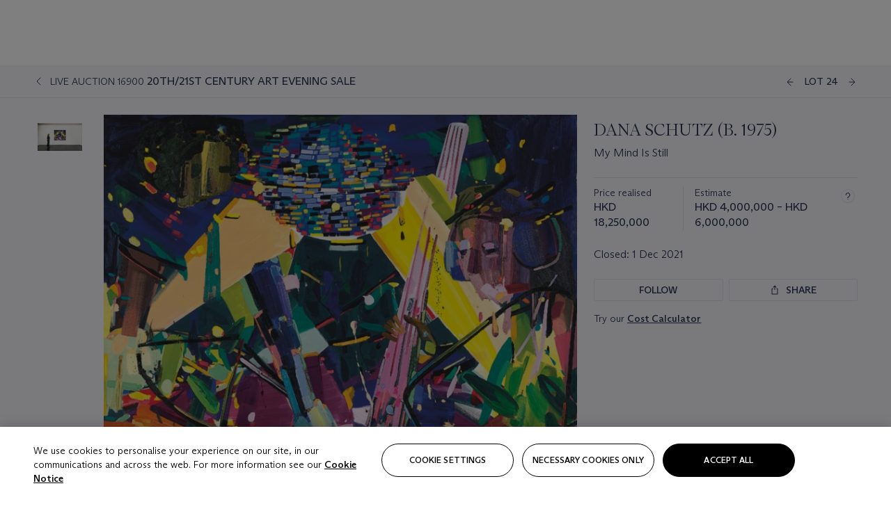

--- FILE ---
content_type: text/html; charset=utf-8
request_url: https://www.christies.com/lot/lot-dana-schutz-my-mind-is-still-6348840/?from=salesummery&intobjectid=6348840
body_size: 28320
content:



<!DOCTYPE html>
<html class="no-js" lang="en">
<head>
    <meta charset="utf-8" />
    
    


<script type="text/plain" class="optanon-category-2">
        
        var xmlHttp = new XMLHttpRequest();
        xmlHttp.open( "HEAD", "https://js.monitor.azure.com/scripts/b/ai.2.min.js", false );
        xmlHttp.onload = function() {
            if (xmlHttp.status == 200) {

                
                !function (T, l, y) { var S = T.location, k = "script", D = "instrumentationKey", C = "ingestionendpoint", I = "disableExceptionTracking", E = "ai.device.", b = "toLowerCase", w = "crossOrigin", N = "POST", e = "appInsightsSDK", t = y.name || "appInsights"; (y.name || T[e]) && (T[e] = t); var n = T[t] || function (d) { var g = !1, f = !1, m = { initialize: !0, queue: [], sv: "5", version: 2, config: d }; function v(e, t) { var n = {}, a = "Browser"; return n[E + "id"] = a[b](), n[E + "type"] = a, n["ai.operation.name"] = S && S.pathname || "_unknown_", n["ai.internal.sdkVersion"] = "javascript:snippet_" + (m.sv || m.version), { time: function () { var e = new Date; function t(e) { var t = "" + e; return 1 === t.length && (t = "0" + t), t } return e.getUTCFullYear() + "-" + t(1 + e.getUTCMonth()) + "-" + t(e.getUTCDate()) + "T" + t(e.getUTCHours()) + ":" + t(e.getUTCMinutes()) + ":" + t(e.getUTCSeconds()) + "." + ((e.getUTCMilliseconds() / 1e3).toFixed(3) + "").slice(2, 5) + "Z" }(), iKey: e, name: "Microsoft.ApplicationInsights." + e.replace(/-/g, "") + "." + t, sampleRate: 100, tags: n, data: { baseData: { ver: 2 } } } } var h = d.url || y.src; if (h) { function a(e) { var t, n, a, i, r, o, s, c, u, p, l; g = !0, m.queue = [], f || (f = !0, t = h, s = function () { var e = {}, t = d.connectionString; if (t) for (var n = t.split(";"), a = 0; a < n.length; a++) { var i = n[a].split("="); 2 === i.length && (e[i[0][b]()] = i[1]) } if (!e[C]) { var r = e.endpointsuffix, o = r ? e.location : null; e[C] = "https://" + (o ? o + "." : "") + "dc." + (r || "services.visualstudio.com") } return e }(), c = s[D] || d[D] || "", u = s[C], p = u ? u + "/v2/track" : d.endpointUrl, (l = []).push((n = "SDK LOAD Failure: Failed to load Application Insights SDK script (See stack for details)", a = t, i = p, (o = (r = v(c, "Exception")).data).baseType = "ExceptionData", o.baseData.exceptions = [{ typeName: "SDKLoadFailed", message: n.replace(/\./g, "-"), hasFullStack: !1, stack: n + "\nSnippet failed to load [" + a + "] -- Telemetry is disabled\nHelp Link: https://go.microsoft.com/fwlink/?linkid=2128109\nHost: " + (S && S.pathname || "_unknown_") + "\nEndpoint: " + i, parsedStack: [] }], r)), l.push(function (e, t, n, a) { var i = v(c, "Message"), r = i.data; r.baseType = "MessageData"; var o = r.baseData; return o.message = 'AI (Internal): 99 message:"' + ("SDK LOAD Failure: Failed to load Application Insights SDK script (See stack for details) (" + n + ")").replace(/\"/g, "") + '"', o.properties = { endpoint: a }, i }(0, 0, t, p)), function (e, t) { if (JSON) { var n = T.fetch; if (n && !y.useXhr) n(t, { method: N, body: JSON.stringify(e), mode: "cors" }); else if (XMLHttpRequest) { var a = new XMLHttpRequest; a.open(N, t), a.setRequestHeader("Content-type", "application/json"), a.send(JSON.stringify(e)) } } }(l, p)) } function i(e, t) { f || setTimeout(function () { !t && m.core || a() }, 500) } var e = function () { var n = l.createElement(k); n.src = h; var e = y[w]; return !e && "" !== e || "undefined" == n[w] || (n[w] = e), n.onload = i, n.onerror = a, n.onreadystatechange = function (e, t) { "loaded" !== n.readyState && "complete" !== n.readyState || i(0, t) }, n }(); y.ld < 0 ? l.getElementsByTagName("head")[0].appendChild(e) : setTimeout(function () { l.getElementsByTagName(k)[0].parentNode.appendChild(e) }, y.ld || 0) } try { m.cookie = l.cookie } catch (p) { } function t(e) { for (; e.length;)!function (t) { m[t] = function () { var e = arguments; g || m.queue.push(function () { m[t].apply(m, e) }) } }(e.pop()) } var n = "track", r = "TrackPage", o = "TrackEvent"; t([n + "Event", n + "PageView", n + "Exception", n + "Trace", n + "DependencyData", n + "Metric", n + "PageViewPerformance", "start" + r, "stop" + r, "start" + o, "stop" + o, "addTelemetryInitializer", "setAuthenticatedUserContext", "clearAuthenticatedUserContext", "flush"]), m.SeverityLevel = { Verbose: 0, Information: 1, Warning: 2, Error: 3, Critical: 4 }; var s = (d.extensionConfig || {}).ApplicationInsightsAnalytics || {}; if (!0 !== d[I] && !0 !== s[I]) { var c = "onerror"; t(["_" + c]); var u = T[c]; T[c] = function (e, t, n, a, i) { var r = u && u(e, t, n, a, i); return !0 !== r && m["_" + c]({ message: e, url: t, lineNumber: n, columnNumber: a, error: i }), r }, d.autoExceptionInstrumented = !0 } return m }(y.cfg); function a() { y.onInit && y.onInit(n) } (T[t] = n).queue && 0 === n.queue.length ? (n.queue.push(a), n.trackPageView({})) : a() }(window, document, {
                    src: "https://js.monitor.azure.com/scripts/b/ai.2.min.js", crossOrigin: "anonymous",
                    onInit: function (sdk) {
                        sdk.addTelemetryInitializer(function (envelope) {
                            if (envelope.baseType == "RemoteDependencyData")
                            {
                                var excludedDomains = ["cdn.cookielaw.org","o2.mouseflow.com","s.acquire.io","app.acquire.io","seg.mmtro.com","christiesinc.tt.omtrdc.net","dpm.demdex.net","smetrics.christies.com","ct.pinterest.com","www.google-analytics.com"];

                                for (let i = 0; i < excludedDomains.length; i++)
                                {
                                    if (envelope.baseData.target.includes(excludedDomains[i]))
                                    {
                                        return false;
                                    }
                                }
                            }

                            return true;
                        });
                    },
                    cfg: {
                        instrumentationKey: "5c229b10-0be6-42b4-bfbf-0babaf38d0ac",
                        disableFetchTracking: false,
                        disablePageUnloadEvents: ["unload"]
                    }
                });
                
            }
        }

        try{
            xmlHttp.send( null );
        } catch (error) {
            // ignore: user is blocking scripts, what else can we do?
        }

</script>



    <script>
        window.chrGlobal = {"ismobileapp":false,"distribution_package_url":"https://dsl.assets.christies.com/distribution/production/latest/index.js","distribution_package_app_name":"","language":"en","analytics_env":"christiesprod","analytics_region_tag":"data-track","analytics_debug":false,"is_authenticated":false,"analytics_datalayer":true,"share":{"client_id":"ra-5fc8ecd336145103","items":[{"type":"email","label_txt":"Email","analytics_id":"live_socialshare_email","aria_share_title_txt":"Share via Email"}]},"labels":{"close_modal_txt":"Close modal window"},"access_token_expiration":"0"};
    </script>

<script type="module">
    import { initializePackage } from 'https://dsl.assets.christies.com/distribution/production/latest/index.js';
    initializePackage("sitecore");
</script>




    <title>DANA SCHUTZ (B. 1975), My Mind Is Still  | Christie&#39;s</title>

    <meta name="description" content="My Mind Is Still " />

    <meta name="keywords" content="Christie’s, Live Auction, Auction, Lot" />

    <link rel="canonical" href="https://www.christies.com/en/lot/lot-6348840" />

    <meta name="robots" content="all" />

    <meta name="christies-ctx-item" content="{DB47C573-0E0A-4C5F-A264-DB8584B23DD7}" />





    <meta name="og:title" content="DANA SCHUTZ (B. 1975), My Mind Is Still  | Christie&#39;s" />

    <meta name="og:description" content="My Mind Is Still " />

    <meta name="og:image" content="https://www.christies.com/img/LotImages/2021/HGK/2021_HGK_16900_0024_000(dana_schutz_my_mind_is_still044807).jpg?mode=max" />

    <meta name="og:type" content="website" />

    <meta name="og:url" content="https://www.christies.com/lot/lot-dana-schutz-my-mind-is-still-6348840/?from=salesummery&amp;intobjectid=6348840" />




<meta name="viewport" content="width=device-width, initial-scale=1" />
<meta http-equiv="X-UA-Compatible" content="IE=edge" />
<meta name="format-detection" content="telephone=no">

<link href="https://dsl.assets.christies.com/design-system-library/production/critical.min.css" rel="preload stylesheet" as="style" fetchpriority="high" />
<link href="https://dsl.assets.christies.com/design-system-library/production/arizona.min.css" rel="preload stylesheet" as="style" fetchpriority="high" />

<script src="https://dsl.assets.christies.com/design-system-library/production/critical.min.js" async></script>
<script type="module" src="https://dsl.assets.christies.com/design-system-library/production/christies-design-system-library.esm.js" defer></script>
<script nomodule src="https://dsl.assets.christies.com/design-system-library/production/christies-design-system-library.js" defer></script>
<link href="https://dsl.assets.christies.com/design-system-library/production/christies-design-system-library.css" rel="preload stylesheet" as="style" fetchpriority="high" />

<script>
    function getRootNode(o) { return "object" == typeof o && Boolean(o.composed) ? getShadowIncludingRoot(this) : getRoot(this) } function getShadowIncludingRoot(o) { var t = getRoot(o); return isShadowRoot(t) ? getShadowIncludingRoot(t.host) : t } function getRoot(o) { return null != o.parentNode ? getRoot(o.parentNode) : o }
    function isShadowRoot(o) { return "#document-fragment" === o.nodeName && "ShadowRoot" === o.constructor.name } Object.defineProperty(Node.prototype, "getRootNode", { enumerable: !1, configurable: !1, value: getRootNode });
</script>




<link rel='shortcut icon' type='image/x-icon' href='/Assets/Discovery.Project.Website/V2023/favicons/favicon.ico'><link rel='icon' type='image/png' href='/Assets/Discovery.Project.Website/V2023/favicons/favicon-16x16.png' sizes='16x16'><link rel='icon' type='image/png' href='/Assets/Discovery.Project.Website/V2023/favicons/favicon-32x32.png' sizes='32x32'><link rel='apple-touch-icon' type='image/png' href='/Assets/Discovery.Project.Website/V2023/favicons/apple-touch-icon-57x57.png' sizes='57x57'><link rel='apple-touch-icon' type='image/png' href='/Assets/Discovery.Project.Website/V2023/favicons/apple-touch-icon-60x60.png' sizes='60x60'><link rel='apple-touch-icon' type='image/png' href='/Assets/Discovery.Project.Website/V2023/favicons/apple-touch-icon-72x72.png' sizes='72x72'><link rel='apple-touch-icon' type='image/png' href='/Assets/Discovery.Project.Website/V2023/favicons/apple-touch-icon-76x76.png' sizes='76x76'><link rel='apple-touch-icon' type='image/png' href='/Assets/Discovery.Project.Website/V2023/favicons/apple-touch-icon-114x114.png' sizes='114x114'><link rel='apple-touch-icon' type='image/png' href='/Assets/Discovery.Project.Website/V2023/favicons/apple-touch-icon-120x120.png' sizes='120x120'><link rel='apple-touch-icon' type='image/png' href='/Assets/Discovery.Project.Website/V2023/favicons/apple-touch-icon-144x144.png' sizes='144x144'><link rel='apple-touch-icon' type='image/png' href='/Assets/Discovery.Project.Website/V2023/favicons/apple-touch-icon-152x152.png' sizes='152x152'><link rel='apple-touch-icon' type='image/png' href='/Assets/Discovery.Project.Website/V2023/favicons/apple-touch-icon-167x167.png' sizes='167x167'><link rel='apple-touch-icon' type='image/png' href='/Assets/Discovery.Project.Website/V2023/favicons/apple-touch-icon-180x180.png' sizes='180x180'><link rel='apple-touch-icon' type='image/png' href='/Assets/Discovery.Project.Website/V2023/favicons/apple-touch-icon-1024x1024.png' sizes='1024x1024'><link rel='apple-touch-startup-image' media='(min-width: 320px) and (min-height: 480px) and (-webkit-device-pixel-ratio: 1)' type='image/png' href='/Assets/Discovery.Project.Website/V2023/favicons/apple-touch-startup-image-320x460.png'><link rel='apple-touch-startup-image' media='(min-width: 320px) and (min-height: 480px) and (-webkit-device-pixel-ratio: 2)' type='image/png' href='/Assets/Discovery.Project.Website/V2023/favicons/apple-touch-startup-image-640x920.png'><link rel='apple-touch-startup-image' media='(min-width: 320px) and (min-height: 568px) and (-webkit-device-pixel-ratio: 2)' type='image/png' href='/Assets/Discovery.Project.Website/V2023/favicons/apple-touch-startup-image-640x1096.png'><link rel='apple-touch-startup-image' media='(min-width: 375px) and (min-height: 667px) and (-webkit-device-pixel-ratio: 2)' type='image/png' href='/Assets/Discovery.Project.Website/V2023/favicons/apple-touch-startup-image-750x1294.png'><link rel='apple-touch-startup-image' media='(min-width: 414px) and (min-height: 736px) and (orientation: landscape) and (-webkit-device-pixel-ratio: 3)' type='image/png' href='/Assets/Discovery.Project.Website/V2023/favicons/apple-touch-startup-image-1182x2208.png'><link rel='apple-touch-startup-image' media='(min-width: 414px) and (min-height: 736px) and (orientation: portrait) and (-webkit-device-pixel-ratio: 3)' type='image/png' href='/Assets/Discovery.Project.Website/V2023/favicons/apple-touch-startup-image-1242x2148.png'><link rel='apple-touch-startup-image' media='(min-width: 414px) and (min-height: 736px) and (orientation: portrait) and (-webkit-device-pixel-ratio: 3)' type='image/png' href='/Assets/Discovery.Project.Website/V2023/favicons/apple-touch-startup-image-748x1024.png'><link rel='apple-touch-startup-image' media='(min-width: 768px) and (min-height: 1024px) and (orientation: portrait) and (-webkit-device-pixel-ratio: 1)' type='image/png' href='/Assets/Discovery.Project.Website/V2023/favicons/apple-touch-startup-image-768x1004.png'><link rel='apple-touch-startup-image' media='(min-width: 768px) and (min-height: 1024px) and (orientation: landscape) and (-webkit-device-pixel-ratio: 2)' type='image/png' href='/Assets/Discovery.Project.Website/V2023/favicons/apple-touch-startup-image-1496x2048.png'><link rel='apple-touch-startup-image' media='(min-width: 768px) and (min-height: 1024px) and (orientation: portrait) and (-webkit-device-pixel-ratio: 2)' type='image/png' href='/Assets/Discovery.Project.Website/V2023/favicons/apple-touch-startup-image-1536x2008.png'><link rel='icon' type='image/png' href='/Assets/Discovery.Project.Website/V2023/favicons/coast-228x228.png'>
        <meta name="mobile-web-app-capable" content="yes" />
        <meta name="theme-color" content="#fff" />
        <meta name="application-name" content="Christie&#39;s" />
        <meta name="apple-mobile-web-app-capable" content="yes" />
        <meta name="apple-mobile-web-app-status-bar-style" content="black-translucent" />
        <meta name="apple-mobile-web-app-title" content="Christie&#39;s" />
        <meta name="msapplication-TileColor" content="#fff" />
        <meta name="msapplication-TileImage" content="/Assets/Discovery.Project.Website/mstile-144x144.png" />
        <meta name="msapplication-config" content="\Assets\Discovery.Project.Website\favicons\browserconfig.xml" />
        <meta name="yandex-tableau-widget" content="\Assets\Discovery.Project.Website\favicons\yandex-browser-manifest.json" />



    <script>
    var $buoop = {
        required: { e: -4, f: -3, o: -3, s: -1, c: -3 }, insecure: true, unsupported: true, api: 2020.02, text: {
            'msg': 'Your web browser ({brow_name}) is out of date.',
            'msgmore': 'Update your browser for more security, speed and the best experience on this site.',
            'bupdate': 'Update browser',
            'bignore': 'Ignore',
            'remind': 'You will be reminded in {days} days.',
            'bnever': 'Never show again'
        }
    };
    function $buo_f() {
        var e = document.createElement("script");
        e.src = "//browser-update.org/update.min.js";
        document.body.appendChild(e);
    };
    try { document.addEventListener("DOMContentLoaded", $buo_f, false) }
    catch (e) { window.attachEvent("onload", $buo_f) }
    </script>





<style>
    .chr-theme--living-color.chr-theme--living-color {
        --c-accent: 229, 30%, 97%;
        --c-dominant: 229, 30%, 26%;
    }
</style>
</head>
    <body>
        
        




<script>
    window.chrComponents = window.chrComponents || {};
    window.chrComponents.header = {"data":{"header":{"language":"en","language_id":"1","is_authenticated":false,"page_refresh_after_sign_in":true,"page_refresh_after_sign_out":true,"sign_up_account_url":"https://signup.christies.com/signup","sign_up_from_live_chat_account_url":"https://signup.christies.com/signup?fromLiveChat=true","forgot_your_password_url":"/mychristies/passwordretrieval.aspx","login_aws_waf_security_script_url":"https://671144c6c9ff.us-east-1.sdk.awswaf.com/671144c6c9ff/11d0f81935d9/challenge.js","sign_in_api_endpoint":{"url":"https://dw-prod-auth.christies.com","path":"auth/api/v1/login","method":"POST","parameters":{"fromSignInToBid":""}},"sign_out_api_endpoint":{"url":"https://dw-prod-auth.christies.com","path":"auth/api/v1/logout","method":"POST","parameters":{"currentPageUri":""}},"sliding_session_api_endpoint":{"url":"https://dw-prod-auth.christies.com","path":"auth/api/v1/refresh","method":"POST","parameters":null},"languages":[{"title_txt":"繁","full_title_txt":"Traditional Chinese","aria_label_txt":"Traditional Chinese","query_string_parameters":{"lid":"3","sc_lang":"zh"}},{"title_txt":"简","full_title_txt":"Simplified Chinese","aria_label_txt":"Simplified Chinese","query_string_parameters":{"lid":"4","sc_lang":"zh-cn"}}],"search":{"url":"/en/search","redirect_keywords":["Gooding","internship"],"numbers_of_letters_to_start":0,"time_to_start":0},"access_token_expiration":"0"}},"labels":{"aria_back_to_parent_txt":"Back to parent menu","aria_expanded_menu_item_txt":"Press arrow down to enter the secondary menu","aria_main_nav_txt":"Primary","aria_menu_txt":"Menu","aria_search_btn_txt":"Submit search","aria_search_txt":"Search","aria_skip_link_txt":"Skip links","aria_user_navigation_txt":"User navigation","back_button_txt":"Back","choose_language_txt":"Choose language","language_label_txt":"English","language_txt":"Language","placeholder_txt":"Search by keyword","skip_link_txt":"Skip to main content","view_all_txt":"View all","login_modal_title_txt":"Sign in to your account","login_modal_title_from_live_chat_txt":"Please log in or create an account to chat with a client service representative","login_modal_username_txt":"Email address","login_modal_username_required_error_txt":"Please enter your email address","login_modal_password_txt":"Password","login_modal_password_required_error_txt":"Please enter your password","login_modal_forgot_your_password_txt":"Forgot your password?","login_modal_sign_in_txt":"Sign in","login_modal_create_new_account_txt":"Create an account","login_modal_show_password_txt":"Reveal password","login_modal_hide_password_txt":"Hide password","login_modal_error_txt":"Something went wrong. Please try again.","login_modal_invalid_credentials_txt":"Your email address and password do not match. Please try again.","login_modal_account_locked_txt":"Your account has been temporarily locked due to multiple login attempts. We’ve sent you an email with instructions on how to unlock it. For more help, contact <a class=\"chr-alert-next__content__link\" href=\"https://christies.com/\" target=\"_blank\">Client Services</a>.","refresh_modal_title_txt":"You've been signed out!","refresh_modal_message_txt":"You are no longer authenticated. Please refresh your page and sign in again if you wish to bid in auctions.","refresh_modal_button_txt":"Refresh the page"}};
</script>

<style>
    :root {
        /* Header heights for CLS prevention */
        --header-height-mobile: 56px;   /* Height for mobile screens */
        --header-height-desktop: 94px;  /* Height for desktop screens */
    }
    #headerHost {
        height: var(--header-height-mobile);
    }

    @media (min-width: 1280px) {
        #headerHost {
            height: var(--header-height-desktop);
        }
    }

</style>

<div id="headerHost">
    <template shadowrootmode="open">
        <link rel="stylesheet" href="https://dsl.assets.christies.com/react-legacy-integration/production/latest/index.css" />
        <div id="headerRoot" />
    </template>
</div>

<script type="module">
    import ReactTools, { Header, AuthContext } from 'https://dsl.assets.christies.com/react-legacy-integration/production/latest/index.js';

    const shadowRoot = document.getElementById('headerHost').shadowRoot
    const root = ReactTools.createRoot(shadowRoot.getElementById("headerRoot"));

    const authParams = {
        login: () => { window.dispatchEvent(new CustomEvent("chr.openLoginModal")) },
        logout: () => { window.dispatchEvent(new CustomEvent("chr.logout")) },
        isAuthenticated: false,
        getToken: () => "",
    }

    root.render(
        ReactTools.createElement(AuthContext.Provider, { value: authParams }, ReactTools.createElement(Header, {
                headerData: {"data":{"language":"en","logo":{"title_txt":"Christie's","url":"/en","analytics_id":"logo"},"search":{"url":"/en/search","redirect_keywords":["Gooding","internship"],"numbers_of_letters_to_start":0,"time_to_start":0},"languages":[{"title_txt":"EN","full_title_txt":"English","aria_label_txt":"English","query_string_parameters":{"lid":"1","sc_lang":"en"}},{"title_txt":"繁","full_title_txt":"Traditional Chinese","aria_label_txt":"Traditional Chinese","query_string_parameters":{"lid":"3","sc_lang":"zh"}},{"title_txt":"简","full_title_txt":"Simplified Chinese","aria_label_txt":"Simplified Chinese","query_string_parameters":{"lid":"4","sc_lang":"zh-cn"}}],"main_navigation_links":[{"secondary_navigation_links":[{"show_view_all":false,"items":[{"title_txt":"Upcoming auctions","url":"/en/calendar?filters=|event_live|event_115|","analytics_id":"upcomingauctions","truncate_at_two_lines":false},{"title_txt":"Current exhibitions","url":"https://www.christies.com/en/stories/on-view-4323c96e8d15434092ff8abf2f2070fc?sc_mode=normal","analytics_id":"currentexhibitions","truncate_at_two_lines":false},{"title_txt":"Browse all art and objects","url":"/en/browse?sortby=relevance","analytics_id":"browseallartandobjects","truncate_at_two_lines":false},{"title_txt":"Auction results","url":"https://www.christies.com/en/results","analytics_id":"auctionresults","truncate_at_two_lines":false}],"title_txt":"Calendar","url":"https://www.christies.com/en/calendar","analytics_id":"calendar"},{"show_view_all":true,"items":[{"title_txt":"Visions of the West: The William I. Koch Collection Evening Sale","url":"/en/auction/visions-of-the-west-the-william-i-koch-collection-evening-sale-31297/","analytics_id":"visionsofthewestthewilliamikochcollectioneveningsale","truncate_at_two_lines":false},{"title_txt":"Visions of the West: The William I. Koch Collection Day Sale","url":"/en/auction/visions-of-the-west-the-william-i-koch-collection-day-sale-31072/","analytics_id":"visionsofthewestthewilliamikochcollectiondaysale","truncate_at_two_lines":false},{"title_txt":"COLLECTOR/CONNOISSEUR: The Max N. Berry Collection; American Art Evening Sale","url":"/en/auction/collector-connoisseur-the-max-n-berry-collection-american-art-evening-sale-24513-nyr/","analytics_id":"collectorconnoisseurthemaxnberrycollectionamericanarteveningsale","truncate_at_two_lines":false},{"title_txt":"COLLECTOR/CONNOISSEUR: The Max N. Berry Collections; American Art Day Sale","url":"/en/auction/collector-connoisseur-the-max-n-berry-collections-american-art-day-sale-24514-nyr/","analytics_id":"collectorconnoisseurthemaxnberrycollectionamericanartdaysale","truncate_at_two_lines":false},{"title_txt":"We the People: America at 250","url":"/en/auction/we-the-people-america-at-250-24256-nyr/","analytics_id":"wethepeopleamericaat250","truncate_at_two_lines":false},{"title_txt":"19th Century American and Western Art","url":"/en/auction/19th-century-american-and-western-art-24103-nyr/","analytics_id":"19thcenturyamericanandwesternart","truncate_at_two_lines":false},{"title_txt":"COLLECTOR/CONNOISEUR: The Max N. Berry Collections Monotypes by Maurice Brazil Prendergast Online Sale","url":"/en/auction/collector-connoiseur-the-max-n-berry-collections-monotypes-by-maurice-brazil-prendergast-online-sale-24800-nyr/","analytics_id":"collectorconnoiseurthemaxnberrycollectionsmonotypes","truncate_at_two_lines":false},{"title_txt":"COLLECTOR/CONNOISSEUR: The Max N. Berry Collections; American Art Online Sale","url":"/en/auction/collector-connoisseur-the-max-n-berry-collections-american-art-online-sale-24515-nyr/","analytics_id":"collectorconnoiseurthemaxnberrycollectionsamericanart","truncate_at_two_lines":false},{"title_txt":"Fine and Rare Wines & Spirits Online: New York Edition","url":"/en/auction/fine-and-rare-wines-spirits-online-new-york-edition-24219-nyr/","analytics_id":"fineandrarewinesandspiritsonlinenewyorkedition","truncate_at_two_lines":false},{"title_txt":"The American Collector","url":"/en/auction/the-american-collector-23898-nyr/","analytics_id":"theamericancollector","truncate_at_two_lines":false},{"title_txt":"Rétromobile Paris","url":"/en/auction/r-tromobile-paris-24647-pag/","analytics_id":"retromobileparis","truncate_at_two_lines":false},{"title_txt":"Antiquities","url":"/en/auction/antiquities-24243-nyr/","analytics_id":"antiquities","truncate_at_two_lines":false},{"title_txt":"The Historic Cellar of Jürgen Schwarz: Five Decades of Collecting Part II","url":"/en/auction/the-historic-cellar-of-j-rgen-schwarz-five-decades-of-collecting-part-ii-24460-hgk/","analytics_id":"thehistoriccellarofjurgenschwarzfivedecadesofcollectingpartii","truncate_at_two_lines":false},{"title_txt":"Mathilde and Friends in Paris","url":"/en/auction/mathilde-and-friends-in-paris-24667-par/","analytics_id":"mathildeandfriendsinparis","truncate_at_two_lines":false},{"title_txt":"Old Masters","url":"/en/auction/old-masters-23933-nyr/","analytics_id":"oldmasters","truncate_at_two_lines":false},{"title_txt":"Old Master Paintings and Sculpture Part II ","url":"/en/auction/old-master-paintings-and-sculpture-part-ii-30918/","analytics_id":"oldmasterpaintingsandsculpturepartii","truncate_at_two_lines":false},{"title_txt":"Fine Printed Books and Manuscripts including Americana","url":"/en/auction/fine-printed-books-and-manuscripts-including-americana-23758-nyr/","analytics_id":"fineprintedbooksandmanuscriptsincludingamericana","truncate_at_two_lines":false}],"title_txt":"Current Auctions","url":"/en/calendar?filters=|event_live|event_115|","analytics_id":"currentauctions"},{"show_view_all":true,"items":[{"title_txt":"Americana Week | New York","url":"https://www.christies.com/en/events/americana-week/browse-all-lots","analytics_id":"americanaweeknewyork","truncate_at_two_lines":true},{"title_txt":"Visions of the West: The William I. Koch Collection | New York","url":"/en/events/visions-of-the-west-the-william-i-koch-collection/browse-all-lots?sortby=relevance","analytics_id":"visionsofthewestthewilliamikochcollection","truncate_at_two_lines":true},{"title_txt":"COLLECTOR/CONNOISSEUR The Max N. Berry Collections | New York","url":"/en/events/the-max-n-berry-collections","analytics_id":"maxnberrycollections","truncate_at_two_lines":true},{"title_txt":"Classic Week | New York","url":"https://www.christies.com/en/events/classic-week-new-york/what-is-on","analytics_id":"thecollectionofhrodessrandpatriciahart","truncate_at_two_lines":true},{"title_txt":"The Irene Roosevelt Aiken Collection | New York","url":"https://www.christies.com/en/events/the-irene-roosevelt-aitken-collection/what-is-on","analytics_id":"irenrooseveltaitkennewyork","truncate_at_two_lines":true},{"title_txt":"The Jim Irsay Collection | New York","url":"/en/events/the-jim-irsay-collection","analytics_id":"thejimirsaycollection","truncate_at_two_lines":false}],"title_txt":"Featured","url":"/en/calendar","analytics_id":"featured"}],"title_txt":"Auctions","url":"https://www.christies.com/en/calendar","analytics_id":"auctions"},{"secondary_navigation_links":[{"show_view_all":false,"items":[],"title_txt":"Decorative Arts For Your Home","url":"https://www.private.christies.com/","analytics_id":"decorativeartsforyourhome"},{"show_view_all":true,"items":[{"title_txt":"19th Century Furniture and Works of Art","url":"/en/private-sales/categories?filters=%7CDepartmentIds%7B68%7D%7C","analytics_id":"19thcenturyfurnitureandworksofart","truncate_at_two_lines":true},{"title_txt":"American Art","url":"/private-sales/categories?filters=DepartmentIds%7B3%7D","analytics_id":"americanart","truncate_at_two_lines":false},{"title_txt":"European Furniture & Works of Art","url":"/en/private-sales/categories?filters=%7CDepartmentIds%7B26%7D%7C&loadall=false&page=1&sortby=PublishDate","analytics_id":"europeanfurnitureandworksofart","truncate_at_two_lines":true},{"title_txt":"Handbags and Accessories","url":"/private-sales/categories?filters=DepartmentIds%7B22%7D","analytics_id":"handbags","truncate_at_two_lines":false},{"title_txt":"Impressionist and Modern Art","url":"/private-sales/categories?filters=DepartmentIds%7B29%7D","analytics_id":"impressionistandmodernart","truncate_at_two_lines":false},{"title_txt":"Post War and Contemporary Art","url":"/private-sales/categories?filters=DepartmentIds%7B74%7D","analytics_id":"postwarandcontemporaryart","truncate_at_two_lines":false},{"title_txt":"Science and Natural History","url":"/private-sales/categories?filters=DepartmentIds%7B47%7D","analytics_id":"scienceandnaturalhistory","truncate_at_two_lines":false}],"title_txt":"Categories","url":"https://www.christies.com/en/private-sales/categories","analytics_id":"categories"},{"show_view_all":false,"items":[{"title_txt":"Request an estimate","url":"https://www.christies.com/selling-services/auction-services/auction-estimates/overview/","analytics_id":"requestanestimate","truncate_at_two_lines":false},{"title_txt":"Selling guide","url":"https://www.christies.com/en/help/selling-guide/overview","analytics_id":"sellingguide","truncate_at_two_lines":false},{"title_txt":"About Private Sales","url":"https://www.christies.com/en/private-sales/about","analytics_id":"aboutprivatesales","truncate_at_two_lines":false}],"title_txt":"Sell with us","url":"https://www.christies.com/en/help/selling-guide/overview","analytics_id":"sellwithus"}],"title_txt":"Private Sales","url":"/en/private-sales/whats-on-offer","analytics_id":"privatesales"},{"secondary_navigation_links":[{"show_view_all":false,"items":[{"title_txt":"Request an estimate","url":"https://www.christies.com/selling-services/auction-services/auction-estimates/overview/","analytics_id":"requestanestimate","truncate_at_two_lines":false},{"title_txt":"Finance your art","url":"https://www.christies.com/en/services/art-finance/overview","analytics_id":"financeyourart","truncate_at_two_lines":true},{"title_txt":"Selling guide","url":"https://www.christies.com/en/help/selling-guide/overview","analytics_id":"sellingguide","truncate_at_two_lines":false},{"title_txt":"Auction results","url":"https://www.christies.com/en/results","analytics_id":"auctionresults","truncate_at_two_lines":false}],"title_txt":"Sell with us","url":"https://www.christies.com/en/help/selling-guide/overview","analytics_id":"sellwithus"},{"show_view_all":true,"items":[{"title_txt":"19th Century European Art","url":"/en/departments/19th-century-european-art","analytics_id":"19thcenturyeuropeanart","truncate_at_two_lines":false},{"title_txt":"African and Oceanic Art","url":"/en/departments/african-and-oceanic-art","analytics_id":"africanandoceanicart","truncate_at_two_lines":false},{"title_txt":"American Art","url":"/en/departments/american-art","analytics_id":"americanart","truncate_at_two_lines":false},{"title_txt":"Ancient Art and Antiquities","url":"/en/departments/ancient-art-and-antiquities","analytics_id":"ancientartandantiquities","truncate_at_two_lines":false},{"title_txt":"Automobiles, Cars, Motorcycles and Automobilia","url":"/en/department/automobiles-cars-motorcycles-automobilia","analytics_id":"automobilescarsmotorcyclesandautomobilia","truncate_at_two_lines":false},{"title_txt":"Books and Manuscripts","url":"/en/departments/books-and-manuscripts","analytics_id":"booksandmanuscripts","truncate_at_two_lines":false},{"title_txt":"Chinese Ceramics and Works of Art","url":"/en/departments/chinese-ceramics-and-works-of-art","analytics_id":"chineseceramicsandworksofart","truncate_at_two_lines":false},{"title_txt":"Chinese Paintings","url":"/en/departments/chinese-paintings","analytics_id":"chinesepaintings","truncate_at_two_lines":false},{"title_txt":"Design","url":"/en/departments/design","analytics_id":"design","truncate_at_two_lines":false},{"title_txt":"European Furniture and Works of Art","url":"/en/departments/european-furniture-and-works-of-art","analytics_id":"europeanfurnitureandworksofart","truncate_at_two_lines":false},{"title_txt":"Handbags and Accessories","url":"/en/departments/handbags-and-accessories","analytics_id":"handbagsandaccessories","truncate_at_two_lines":false},{"title_txt":"Impressionist and Modern Art","url":"/en/departments/impressionist-and-modern-art","analytics_id":"impressionistandmodernart","truncate_at_two_lines":false},{"title_txt":"Islamic and Indian Art","url":"/en/departments/islamic-and-indian-art","analytics_id":"islamicandindianart","truncate_at_two_lines":false},{"title_txt":"Japanese Art","url":"/en/departments/japanese-art","analytics_id":"japaneseart","truncate_at_two_lines":false},{"title_txt":"Jewellery","url":"/en/departments/jewellery","analytics_id":"jewellery","truncate_at_two_lines":false},{"title_txt":"Latin American Art","url":"/en/departments/latin-american-art","analytics_id":"latinamericanart","truncate_at_two_lines":false},{"title_txt":"Modern and Contemporary Middle Eastern Art","url":"/en/departments/modern-and-contemporary-middle-eastern-art","analytics_id":"modernandcontemporarymiddleeasternart","truncate_at_two_lines":false},{"title_txt":"Old Master Drawings","url":"/en/departments/old-master-drawings","analytics_id":"oldmasterdrawings","truncate_at_two_lines":false},{"title_txt":"Old Master Paintings","url":"/en/departments/old-master-paintings","analytics_id":"oldmasterpaintings","truncate_at_two_lines":false},{"title_txt":"Photographs","url":"/en/departments/photographs","analytics_id":"photographs","truncate_at_two_lines":false},{"title_txt":"Post-War and Contemporary Art","url":"/en/departments/post-war-and-contemporary-art","analytics_id":"post-warandcontemporaryart","truncate_at_two_lines":false},{"title_txt":"Prints and Multiples","url":"/en/departments/prints-and-multiples","analytics_id":"printsandmultiples","truncate_at_two_lines":false},{"title_txt":"Private and Iconic Collections","url":"/en/departments/private-and-iconic-collections","analytics_id":"privateandiconiccollections","truncate_at_two_lines":false},{"title_txt":"Rugs and Carpets","url":"/en/departments/rugs-and-carpets","analytics_id":"rugsandcarpets","truncate_at_two_lines":false},{"title_txt":"Watches and Wristwatches","url":"/en/departments/watches-and-wristwatches","analytics_id":"watchesandwristwatches","truncate_at_two_lines":false},{"title_txt":"Wine and Spirits","url":"/en/departments/wine-and-spirits","analytics_id":"wineandspirits","truncate_at_two_lines":false}],"title_txt":"Departments","url":"https://www.christies.com/departments/Index.aspx","analytics_id":"departments"}],"title_txt":"Sell","url":"https://www.christies.com/en/help/selling-guide/overview","analytics_id":"sell"},{"secondary_navigation_links":[{"show_view_all":true,"items":[{"title_txt":"19th Century European Art","url":"/en/departments/19th-century-european-art","analytics_id":"19thcenturyeuropeanart","truncate_at_two_lines":false},{"title_txt":"African and Oceanic Art","url":"/en/departments/african-and-oceanic-art","analytics_id":"africanandoceanicart","truncate_at_two_lines":false},{"title_txt":"American Art","url":"/en/departments/american-art","analytics_id":"americanart","truncate_at_two_lines":false},{"title_txt":"Ancient Art and Antiquities","url":"/en/departments/ancient-art-and-antiquities","analytics_id":"ancientartandantiquities","truncate_at_two_lines":false},{"title_txt":"Automobiles, Cars, Motorcycles and Automobilia","url":"/en/department/automobiles-cars-motorcycles-automobilia","analytics_id":"automobilescarsmotorcyclesandautomobilia","truncate_at_two_lines":false},{"title_txt":"Books and Manuscripts","url":"/en/departments/books-and-manuscripts","analytics_id":"booksandmanuscripts","truncate_at_two_lines":false},{"title_txt":"Chinese Ceramics and Works of Art","url":"/en/departments/chinese-ceramics-and-works-of-art","analytics_id":"chineseceramicsandworksofart","truncate_at_two_lines":false},{"title_txt":"Chinese Paintings","url":"/en/departments/chinese-paintings","analytics_id":"chinesepaintings","truncate_at_two_lines":false},{"title_txt":"Design","url":"/en/departments/design","analytics_id":"design","truncate_at_two_lines":false},{"title_txt":"European Furniture and Works of Art","url":"/en/departments/european-furniture-and-works-of-art","analytics_id":"europeanfurnitureandworksofart","truncate_at_two_lines":false},{"title_txt":"European Sculpture and Works of Art","url":"/en/departments/european-sculpture","analytics_id":"europeansculptureandworksofart","truncate_at_two_lines":false},{"title_txt":"Guitars","url":"https://www.christies.com/en/department/guitars","analytics_id":"guitars","truncate_at_two_lines":false},{"title_txt":"Handbags and Accessories","url":"/en/departments/handbags-and-accessories","analytics_id":"handbagsandaccessories","truncate_at_two_lines":false},{"title_txt":"Impressionist and Modern Art","url":"/en/departments/impressionist-and-modern-art","analytics_id":"impressionistandmodernart","truncate_at_two_lines":false},{"title_txt":"Indian, Himalayan and Southeast Asian Art","url":"/en/departments/indian-himalayan-and-southeast-asian-art","analytics_id":"indianhimalayanandsoutheastasianart","truncate_at_two_lines":false},{"title_txt":"Islamic and Indian Art","url":"/en/departments/islamic-and-indian-art","analytics_id":"islamicandindianart","truncate_at_two_lines":false},{"title_txt":"Japanese Art","url":"/en/departments/japanese-art","analytics_id":"japaneseart","truncate_at_two_lines":false},{"title_txt":"Jewellery","url":"/en/departments/jewellery","analytics_id":"jewellery","truncate_at_two_lines":false},{"title_txt":"Judaica","url":"/en/events/judaica","analytics_id":"judaica","truncate_at_two_lines":false},{"title_txt":"Latin American Art","url":"/en/departments/latin-american-art","analytics_id":"latinamericanart","truncate_at_two_lines":false},{"title_txt":"Modern and Contemporary Middle Eastern Art","url":"/en/departments/modern-and-contemporary-middle-eastern-art","analytics_id":"modernandcontemporarymiddleeasternart","truncate_at_two_lines":false},{"title_txt":"Modern British and Irish Art","url":"/en/departments/modern-british-and-irish-art","analytics_id":"modernbritishandirishart","truncate_at_two_lines":false},{"title_txt":"Old Master Drawings","url":"/en/departments/old-master-drawings","analytics_id":"oldmasterdrawings","truncate_at_two_lines":false},{"title_txt":"Old Master Paintings","url":"/en/departments/old-master-paintings","analytics_id":"oldmasterpaintings","truncate_at_two_lines":false},{"title_txt":"Photographs","url":"/en/departments/photographs","analytics_id":"photographs","truncate_at_two_lines":false},{"title_txt":"Post-War and Contemporary Art","url":"/en/departments/post-war-and-contemporary-art","analytics_id":"post-warandcontemporaryart","truncate_at_two_lines":false},{"title_txt":"Prints and Multiples","url":"/en/departments/prints-and-multiples","analytics_id":"printsandmultiples","truncate_at_two_lines":false},{"title_txt":"Private and Iconic Collections","url":"/en/departments/private-and-iconic-collections","analytics_id":"privateandiconiccollections","truncate_at_two_lines":false},{"title_txt":"Rugs and Carpets","url":"/en/departments/rugs-and-carpets","analytics_id":"rugsandcarpets","truncate_at_two_lines":false},{"title_txt":"Science and Natural History","url":"/en/departments/science-and-natural-history","analytics_id":"scienceandnaturalhistory","truncate_at_two_lines":false},{"title_txt":"Silver","url":"/en/departments/silver","analytics_id":"silver","truncate_at_two_lines":false},{"title_txt":"South Asian Modern and Contemporary Art","url":"/en/departments/south-asian-modern-contemporary-art","analytics_id":"southasianmoderncontemporaryart","truncate_at_two_lines":false},{"title_txt":"Sports Memorabilia","url":"/en/departments/sports-memorabilia","analytics_id":"sportsmemorabilia","truncate_at_two_lines":false},{"title_txt":"Watches and Wristwatches","url":"/en/departments/watches-and-wristwatches","analytics_id":"watchesandwristwatches","truncate_at_two_lines":false},{"title_txt":"Wine and Spirits","url":"/en/departments/wine-and-spirits","analytics_id":"wineandspirits","truncate_at_two_lines":false}],"title_txt":"Departments","url":"/en/departments","analytics_id":"departments"}],"title_txt":"Departments","url":"/en/departments","analytics_id":"departments"},{"secondary_navigation_links":[{"show_view_all":true,"items":[{"title_txt":"Top picks from Americana Week","url":"/en/stories/specialist-highlights-americana-week-january-2026-dc6365c8216a4b6b96df6a11bcf40a7d","analytics_id":"toppicksfromamericanaweek","truncate_at_two_lines":true},{"title_txt":"A newly discovered Michelangelo study","url":"/en/stories/michelangelo-sistine-chapel-drawing-discovery-309182ff3ac24a498fe7ae60c2cb790d","analytics_id":"anewlydiscoveredmichelangelostudy","truncate_at_two_lines":true},{"title_txt":"Visions of the West: The William I. Koch Collection","url":"/en/stories/tylee-abbott-american-western-art-31a09a40b0a84583bbaa659ffea3cda5","analytics_id":"visionsofthewestthewilliamikochcollection","truncate_at_two_lines":true},{"title_txt":"A guide to Renaissance bronzes","url":"/en/stories/renaissance-bronzes-collecting-guide-6254bc2fa23f4cc5953b311d87749b35","analytics_id":"renaissancesbronzes","truncate_at_two_lines":true},{"title_txt":"An introduction to American Impressionism","url":"/en/stories/american-impressionism-collecting-guide-9480d829080842eb9b025c77437ae4b3","analytics_id":"anintroductiontoamericanimpressionism","truncate_at_two_lines":true},{"title_txt":"The best art exhibitions on in Europe","url":"/en/stories/best-art-exhibitions-europe-2026-d2b04575e09f412a94e7c2852fca1470","analytics_id":"thebestartexhibitionsonineurope2026","truncate_at_two_lines":true}],"title_txt":"Read","url":"https://www.christies.com/en/stories/archive","analytics_id":"read"},{"show_view_all":false,"items":[{"title_txt":"Current exhibitions","url":"https://www.christies.com/en/stories/on-view-4323c96e8d15434092ff8abf2f2070fc","analytics_id":"currentexhibition","truncate_at_two_lines":false},{"title_txt":"Locations","url":"https://www.christies.com/en/locations/salerooms","analytics_id":"locations","truncate_at_two_lines":false}],"title_txt":"Visit","url":"https://www.christies.com/en/locations/salerooms","analytics_id":"visit"},{"show_view_all":true,"items":[{"title_txt":"Barbara Hepworth","url":"https://www.christies.com/en/artists/barbara-hepworth","analytics_id":"barbarahepworth","truncate_at_two_lines":false},{"title_txt":"Ferrari","url":"https://www.christies.com/en/artists/ferrari","analytics_id":"ferrari","truncate_at_two_lines":false},{"title_txt":"Frederic Remington","url":"https://www.christies.com/en/artists/frederic-remington","analytics_id":"fredericremington","truncate_at_two_lines":false},{"title_txt":"John James Audubon","url":"https://www.christies.com/en/artists/john-james-audubon","analytics_id":"johnjamesaudubon","truncate_at_two_lines":false},{"title_txt":"Keith Haring","url":"https://www.christies.com/en/artists/keith-haring","analytics_id":"keithharing","truncate_at_two_lines":false},{"title_txt":"Meissen porcelain & ceramics","url":"https://www.christies.com/en/artists/meissen","analytics_id":"meissenporcelainandceramics","truncate_at_two_lines":false},{"title_txt":"Michaël Borremans","url":"https://www.christies.com/en/artists/michael-borremans","analytics_id":"michaelborremans","truncate_at_two_lines":false},{"title_txt":"Oskar Schlemmer","url":"https://www.christies.com/en/artists/oskar-schlemmer","analytics_id":"oskarschlemmer","truncate_at_two_lines":false}],"title_txt":"Artists and Makers","url":"https://www.christies.com/en/artists","analytics_id":"artistsandmakers"}],"title_txt":"Discover","url":"https://www.christies.com/en/stories/archive","analytics_id":"discover"},{"secondary_navigation_links":[{"show_view_all":false,"items":[{"title_txt":"Request an estimate","url":"https://www.christies.com/selling-services/auction-services/auction-estimates/overview/","analytics_id":"requestanestimate","truncate_at_two_lines":true},{"title_txt":"Valuations, Appraisals and Professional Advisor Services","url":"/en/services/valuations-appraisals-and-professional-advisor-services/overview","analytics_id":"valuationsappraisalsandprofessionaladvisorservices","truncate_at_two_lines":true},{"title_txt":"Private Sales","url":"/en/private-sales/whats-on-offer","analytics_id":"privatesales","truncate_at_two_lines":true},{"title_txt":"Christie’s Education","url":"/en/christies-education/courses","analytics_id":"christieseducation","truncate_at_two_lines":true},{"title_txt":"Christie’s Art Finance","url":"/en/services/art-finance/overview","analytics_id":"christiesartfinance","truncate_at_two_lines":true},{"title_txt":"Christie’s Ventures","url":"/en/services/christies-ventures/overview","analytics_id":"christiesventures","truncate_at_two_lines":true}],"title_txt":"Services","url":"/en/services","analytics_id":"services"}],"title_txt":"Services","url":"/en/services","analytics_id":"services"}],"upper_navigation_links":[],"user_actions":[{"id":"my-account","title_txt":"My account","url":"/mychristies/activities.aspx?activitytype=wc&submenutapped=true","analytics_id":"myaccount"},{"id":"sign-in","title_txt":"Sign in","url":null,"analytics_id":"signin"},{"id":"sign-out","title_txt":"Sign out","url":null,"analytics_id":"signout"}]},"labels":{"aria_back_to_parent_txt":"Back to parent menu","aria_expanded_menu_item_txt":"Press arrow down to enter the secondary menu","aria_main_nav_txt":"Primary","aria_menu_txt":"Menu","aria_search_btn_txt":"Submit search","aria_search_txt":"Search","aria_skip_link_txt":"Skip links","aria_user_navigation_txt":"User navigation","back_button_txt":"Back","choose_language_txt":"Choose language","language_label_txt":"English","language_txt":"Language","placeholder_txt":"Search by keyword","skip_link_txt":"Skip to main content","view_all_txt":"View all","login_modal_title_txt":"Sign in to your account","login_modal_title_from_live_chat_txt":"Please log in or create an account to chat with a client service representative","login_modal_username_txt":"Email address","login_modal_username_required_error_txt":"Please enter your email address","login_modal_password_txt":"Password","login_modal_password_required_error_txt":"Please enter your password","login_modal_forgot_your_password_txt":"Forgot your password?","login_modal_sign_in_txt":"Sign in","login_modal_create_new_account_txt":"Create an account","login_modal_show_password_txt":"Reveal password","login_modal_hide_password_txt":"Hide password","login_modal_error_txt":"Something went wrong. Please try again.","login_modal_invalid_credentials_txt":"Your email address and password do not match. Please try again.","login_modal_account_locked_txt":"Your account has been temporarily locked due to multiple login attempts. We’ve sent you an email with instructions on how to unlock it. For more help, contact <a class=\"chr-alert-next__content__link\" href=\"https://christies.com/\" target=\"_blank\">Client Services</a>.","refresh_modal_title_txt":"You've been signed out!","refresh_modal_message_txt":"You are no longer authenticated. Please refresh your page and sign in again if you wish to bid in auctions.","refresh_modal_button_txt":"Refresh the page"}}
        })),
    );
</script>





<script>
    window.chrComponents = window.chrComponents || {};
    window.chrComponents.live_chat = {
  "data": {
    "get_user_details_api_endpoint": {
      "url": "https://www.christies.com",
      "path": "ChristiesAPIServices/DotcomAPIs/api/mychristies/GetUserDetails",
      "method": "POST"
    }
  }
};
</script>

<div class="chr-live-chat">
    <chr-live-chat></chr-live-chat>
</div>    <main>
        




    <script>
        var AnalyticsDataLayer = {"page":{"name":"Lot","channel":"Lot Content","language":"en","template":"Lot"},"user":{"status":"Not Logged In/No Account","GUID":"","platform":"web"},"events":{"lot_view":true}};
    </script>





  <script>
        var EnableCookieBanner = true;
        var IsMobileApp = false;
  </script>
  <script src="https://code.jquery.com/jquery-3.5.1.min.js" integrity="sha256-9/aliU8dGd2tb6OSsuzixeV4y/faTqgFtohetphbbj0=" crossorigin="anonymous"></script>
  <script src="//code.jquery.com/jquery-migrate-3.3.2.js"></script>
  <script src="//assets.adobedtm.com/4f105c1434ad/05fddbc767bb/launch-1b477ca5fd6e.min.js" async></script>


<div>
    










    <style>
        :root {
            --z-index-base: 100;
        }
    </style>
    <script>
        AnalyticsDataLayer.lot = {"number":"24","id":"6348840","status":"Closed"};
        AnalyticsDataLayer.sale = {"type":"Traditional","id":"27998","number":"16900","location":"HongKong"};

        window.chrComponents = window.chrComponents || {};
        window.chrComponents.lotHeader_1205114186 = {"data":{"save_lot_livesale_api_endpoint":{"url":"//www.christies.com","path":"lots_webapi/api/lotslist/SaveLot","method":"POST","parameters":{"object_id":"","apikey":"708878A1-95DB-4DC2-8FBD-1E8A1DCE703C","save":""}},"cost_calculator_api_endpoint":{"url":"//payments.christies.com","path":"REST/JSON/CostCalculator","method":"POST","parameters":{"API_Key":"fdsaGdsdAS","SaleNumber":"16900","LotNumber":"24","LotSuffix":"","Currency":"HKD"}},"lot_primary_action":{"show":false,"is_enabled":false,"button_txt":"","action_display":"reg-bid-modal","action_type":"url","action_value":"https://www.christies.com/en/client-registrations/27998/6348840","action_event_name":null,"analytics_id":"live_registertobid"},"lots":[{"object_id":"6348840","lot_id_txt":"24","analytics_id":"16900.24","event_type":"Sale","url":"https://www.christies.com/en/lot/lot-6348840","previous_lot_url":"https://www.christies.com/en/lot/lot-6348839","next_lot_url":"https://www.christies.com/en/lot/lot-6348841","title_primary_txt":"DANA SCHUTZ (B. 1975)","title_secondary_txt":"My Mind Is Still ","title_tertiary_txt":"","estimate_visible":true,"estimate_on_request":false,"price_on_request":false,"lot_estimate_txt":"","estimate_low":4000000.0,"estimate_high":6000000.0,"estimate_txt":"HKD 4,000,000 – HKD 6,000,000","price_realised":18250000.0,"price_realised_txt":"HKD 18,250,000","lot_assets":[{"display_type":"basic","asset_type":"basic","asset_type_txt":"basic","asset_alt_txt":"DANA SCHUTZ (B. 1975)\n","image_url":"https://www.christies.com/img/LotImages/2021/HGK/2021_HGK_16900_0024_000(dana_schutz_my_mind_is_still044807).jpg?mode=max","height_cm":"153","width_cm":"167.5","measurements_txt":"W 66 x H 60 ¼ in. (167.5 x 153.0 cm.)"},{"display_type":"basic","asset_type":"basic","asset_type_txt":"basic","asset_alt_txt":"DANA SCHUTZ (B. 1975)\n","image_url":"https://www.christies.com/img/LotImages/2021/HGK/2021_HGK_16900_0024_001(dana_schutz_my_mind_is_still074135).jpg?mode=max","height_cm":"153","width_cm":"167.5","measurements_txt":"W 66 x H 60 ¼ in. (167.5 x 153.0 cm.)"},{"display_type":"iframe","asset_type":"szi","asset_type_txt":"Superzoom","asset_alt_txt":"","url":"https://www.christies-media.com/assets/16900-65838587-sz/view/iframe","image_url":""},{"display_type":"scale","asset_type":"viewscale","asset_type_txt":"View scale","asset_alt_txt":"DANA SCHUTZ (B. 1975)\n","image_url":"https://www.christies.com/img/LotImages/2021/HGK/2021_HGK_16900_0024_000(dana_schutz_my_mind_is_still044807).jpg?mode=max","height_cm":"153","width_cm":"167.5","foreground_url":"https://onlineonly.christies.com/Content/v3/images/relative-size-viewer_chair_277x277.png","background_url":"https://onlineonly.christies.com/Content/v3/images/relative-size-viewer_1024x554.png","measurements_txt":"W 66 x H 60 ¼ in. (167.5 x 153.0 cm.)"}],"is_saved":false,"show_save":true,"is_unsold":false}],"sale":{"sale_id":"27998","sale_number":"16900","sale_room_code":"HGK","event_type":"Sale","title_txt":"20th/21st Century Art Evening Sale","start_date":"2021-12-01T12:30Z","end_date":"2021-12-01T00:00Z","registration_close_date":"2021-11-30T14:00Z","location_txt":"Hong Kong","url":"https://www.christies.com/en/auction/20th-21st-century-art-evening-sale-27998/","is_auction_over":true,"is_in_progress":false,"time_zone":"HKT"},"ui_state":{"hide_timer":false,"hide_bid_information":false,"hide_tooltip":false,"hide_cost_calculator":false}},"labels":{"lot_txt":"Lot","lot_ended_txt":"Closed","registration_closes_txt":"Registration closes","bidding_starts_txt":"Bidding starts","current_bid_txt":"Current bid","estimate_txt":"Estimate","estimate_on_request_txt":"Estimate on request","price_on_request_txt":"Price on request","price_realised_txt":"Price realised","currency_txt":"HKD","closed_txt":"Closed","save_txt":"Save","saved_txt":"Saved","follow_txt":"Follow","followed_txt":"Followed","unfollow_txt":"Following","aria_follow_txt":"Follow {lottitle}","aria_unfollow_txt":"Unfollow {lottitle}","aria_expand_content_txt":"Visually expand the content","aria_collapse_content_txt":"Visually collapse the content","share_txt":"Share","closing_txt":"Closing","day_txt":"day","days_txt":"days","hour_unit_txt":"h","minute_unit_txt":"m","second_unit_txt":"s","more_txt":"more","share_title_txt":"Share via email","try_our_txt":"Try our","cost_calculator_txt":"Cost Calculator","cost_calculator_response_txt":"Below is your estimated cost based on the bid","cost_calculator_submit_txt":"Calculate","cost_calculator_bid_amount_label_txt":"Enter a bid","cost_calculator_generic_error_txt":"Sorry, something went wrong, please try again.","cost_calculator_bid_amount_missing_txt":"Missing amount","cost_calculator_your_bid_txt":"Your bid","cost_calculator_tooltip_btn_txt":"Show tooltip","cost_calculator_tooltip_txt":"Exclusive of all duty, taxes, import VAT and/or customs processing fees.","cost_calculator_invalid_value_txt":"Enter a valid amount, e.g. 1000.00","cost_calculator_title_txt":"Cost Calculator","cost_calculator_disclaimer_txt":"Below is your estimated cost based on the bid","cost_calculator_input_label_txt":"Enter the bid value","cost_calculator_buyers_premium_txt":"Estimated Buyer's Premium","cost_calculator_total_txt":"Estimated cost exclusive of duties","aria_cost_calculator_input_currency_txt":"Currency","bid_tooltip_txt":"Estimates do not reflect the final hammer price and do not include buyer's premium, and applicable taxes or artist's resale right. Please see Section D of the Conditions of Sale for full details.","timer_tooltip_txt":"Please note that if a bid is placed on this lot within the final three minutes of the closing time indicated in the countdown clock, three additional minutes will be added to the designated closing time. See our <a href=\"https://www.christies.com/about-us/help.aspx\">FAQs</a> for further information.","auction_happening_now_txt":"Happening now","aria_scroll_to_top_txt":"Scroll to top","loading_txt":"Loading details","aria_primary_media_video_txt":"Video for {title}","aria_gallery_next_txt":"View next","aria_gallery_previous_txt":"View previous","ar_view_at_home_txt":"View at home","ar_scan_qr_txt":"Scan the QR code with your phone or tablet camera to view this lot in augmented reality.","ar_view_in_ar_txt":"View this lot in augmented reality with your phone or tablet.","ar_not_available_txt":"We’re sorry, this experience is only available on devices that support augmented reality.","ar_get_started_txt":"Get started","symbols_important_information_txt":"Important information about this lot","aria_symbols_important_information_txt":"Important information about this lot"}};

    </script>
    <div data-analytics-region="lotheader-full" class="chr-lot-header">
        <div class="chr-lot-header--full chr-theme--living-color">
            <div class="chr-lot-header__breadcrumb">
                <div class="container-fluid chr-lot-header__breadcrumb-inner">

                    <nav aria-label="Breadcrumb" class="chr-breadcrumb">
                        <ol class="chr-breadcrumb__list">
                            <li class="chr-breadcrumb__list-item chr-breadcrumb__list-item--active">
                                <a class="chr-breadcrumb__link"
                                   href="https://www.christies.com/en/auction/20th-21st-century-art-evening-sale-27998/"
                                   data-track="breadcrumb|auction-overview"
                                   onclick="">
                                        <chr-icon class="pr-2" icon="chevron" size="xs"></chr-icon>
                                    <div class="chr-lot-header__breadcrumb-detail">
                                        <span class="chr-body-s mr-1">
                                            Live Auction 16900
                                        </span>
                                        <span class="chr-body-medium">20th/21st Century Art Evening Sale</span>
                                    </div>
                                </a>
                            </li>
                        </ol>
                    </nav>

                        <div class="d-none d-md-flex">
                            <div class="chr-item-pagination">
                                <a href="https://www.christies.com/en/lot/lot-6348839" aria-label="previous lot">
                                    <chr-icon icon="arrow" icon="xs"></chr-icon>
                                </a>
                                <span class="chr-item-pagination__label">Lot 24 </span>
                                <a href="https://www.christies.com/en/lot/lot-6348841" aria-label="next lot">
                                    <chr-icon icon="arrow" rotation="180" size="xs"></chr-icon>
                                </a>
                            </div>
                        </div>
                </div>
                    <div class="d-block d-md-none">
                        <div class="chr-lot-header__breadcrumb-pagination">
                            <div class="container-fluid chr-lot-header__breadcrumb-pagination-inner">
                                <div class="chr-item-pagination">
                                    <a href="https://www.christies.com/en/lot/lot-6348839" aria-label="previous lot">
                                        <chr-icon icon="arrow" icon="xs"></chr-icon>
                                    </a>
                                    <span class="chr-item-pagination__label">24 </span>
                                    <a href="https://www.christies.com/en/lot/lot-6348841" aria-label="next lot">
                                        <chr-icon icon="arrow" rotation="180" size="xs"></chr-icon>
                                    </a>
                                </div>
                            </div>
                        </div>
                    </div>
            </div>
            <div class="container-fluid">
                <div class="row">
                    <div class="d-none col-lg-1 d-lg-block">
                            <div class="chr-lot-header__thumbnails">
                                    <chr-lot-header-gallery-button lot-id="6348840" data-namespace="lotHeader_1205114186" gallery-item-index="1" region="lot-header-thumbnail-1">
                                        <div class="chr-lot-header__thumbnail">
                                            <div class="chr-img__wrapper chr-img__wrapper--natural-height" data-img-id="8bdb7efe-2c2a-43bf-8aa5-8622d22c8902"><img alt="DANA SCHUTZ (B. 1975)
" class="chr-img lazyload" data-sizes="100px" data-srcset="https://www.christies.com/img/LotImages/2021/HGK/2021_HGK_16900_0024_001(dana_schutz_my_mind_is_still074135).jpg?w=100 100w, https://www.christies.com/img/LotImages/2021/HGK/2021_HGK_16900_0024_001(dana_schutz_my_mind_is_still074135).jpg?w=200 200w, https://www.christies.com/img/LotImages/2021/HGK/2021_HGK_16900_0024_001(dana_schutz_my_mind_is_still074135).jpg?w=300 300w" src="https://www.christies.com/img/LotImages/2021/HGK/2021_HGK_16900_0024_001(dana_schutz_my_mind_is_still074135).jpg?w=1"></img></div>
                                        </div>
                                    </chr-lot-header-gallery-button>
                            </div>
                    </div>
                    <div class="col-12 col-md-7 col-lg-7 chr-lot-header__media-column">
                        <div class="chr-lot-header__media">
                                <chr-lot-header-gallery-button data-namespace="lotHeader_1205114186" lot-id="6348840" gallery-item-index="0" region="lot-header-image">
                                        <div class="chr-lot-header__image">
                                            <div class="chr-lot-header__image-container">
                                                <div class="chr-img__wrapper chr-img__wrapper--natural-height" data-img-id="a5837a9a-da04-4269-9798-589a148f3e0f"><img alt="DANA SCHUTZ (B. 1975)
" class="chr-img lazyload" data-sizes="(min-width: 1224px) 1010px, (min-width: 768px) 695px, (min-width: 576px) 750px, 560px" data-srcset="https://www.christies.com/img/LotImages/2021/HGK/2021_HGK_16900_0024_000(dana_schutz_my_mind_is_still044807).jpg?maxwidth=560&amp;maxheight=350 560w, https://www.christies.com/img/LotImages/2021/HGK/2021_HGK_16900_0024_000(dana_schutz_my_mind_is_still044807).jpg?maxwidth=1120&amp;maxheight=700 1120w, https://www.christies.com/img/LotImages/2021/HGK/2021_HGK_16900_0024_000(dana_schutz_my_mind_is_still044807).jpg?maxwidth=1680&amp;maxheight=1050 1680w, https://www.christies.com/img/LotImages/2021/HGK/2021_HGK_16900_0024_000(dana_schutz_my_mind_is_still044807).jpg?maxwidth=750&amp;maxheight=350 750w, https://www.christies.com/img/LotImages/2021/HGK/2021_HGK_16900_0024_000(dana_schutz_my_mind_is_still044807).jpg?maxwidth=1500&amp;maxheight=700 1500w, https://www.christies.com/img/LotImages/2021/HGK/2021_HGK_16900_0024_000(dana_schutz_my_mind_is_still044807).jpg?maxwidth=2250&amp;maxheight=1050 2250w, https://www.christies.com/img/LotImages/2021/HGK/2021_HGK_16900_0024_000(dana_schutz_my_mind_is_still044807).jpg?maxwidth=695&amp;maxheight=650 695w, https://www.christies.com/img/LotImages/2021/HGK/2021_HGK_16900_0024_000(dana_schutz_my_mind_is_still044807).jpg?maxwidth=1390&amp;maxheight=1300 1390w, https://www.christies.com/img/LotImages/2021/HGK/2021_HGK_16900_0024_000(dana_schutz_my_mind_is_still044807).jpg?maxwidth=2085&amp;maxheight=1950 2085w, https://www.christies.com/img/LotImages/2021/HGK/2021_HGK_16900_0024_000(dana_schutz_my_mind_is_still044807).jpg?maxwidth=1010&amp;maxheight=650 1010w, https://www.christies.com/img/LotImages/2021/HGK/2021_HGK_16900_0024_000(dana_schutz_my_mind_is_still044807).jpg?maxwidth=2020&amp;maxheight=1300 2020w, https://www.christies.com/img/LotImages/2021/HGK/2021_HGK_16900_0024_000(dana_schutz_my_mind_is_still044807).jpg?maxwidth=3030&amp;maxheight=1950 3030w" src="https://www.christies.com/img/LotImages/2021/HGK/2021_HGK_16900_0024_000(dana_schutz_my_mind_is_still044807).jpg?w=1"></img></div>
                                            </div>
                                        </div>
                                </chr-lot-header-gallery-button>
                            <div>
                                    <chr-lot-header-gallery-button lot-id="6348840" data-namespace="lotHeader_1205114186" gallery-item-index="0" region="lot-header-thumbnail-0">
                                        <div class="chr-lot-header__more-button">
                                            <chr-icon icon="plus"></chr-icon>
                                            <span class="chr-action">1 More</span>
                                        </div>
                                    </chr-lot-header-gallery-button>
                                    <chr-lot-header-media-controls data-namespace="lotHeader_1205114186" lot-id="6348840"></chr-lot-header-media-controls>
                            </div>
                        </div>
                    </div>
                    <div class="chr-lot-header__information-column col-sm-12 col-md-5 col-lg-4">
                        <div class="chr-lot-header__information">
                            <div class="chr-lot-header__description">

                            </div>
                            <span class="chr-lot-header__artist-name">DANA SCHUTZ (B. 1975)</span>
                            <h1 class="chr-lot-header__title">My Mind Is Still </h1>

                            <div style="border-bottom: 1px solid rgba(34, 34, 34, 0.1); border-bottom-color: var(--c-grey-alpha-10); padding-bottom: 12px;"></div>

                            <div class="mt-3">
                                <chr-lot-header-dynamic-content data-namespace="lotHeader_1205114186" lot-id="6348840">
                                </chr-lot-header-dynamic-content>
                            </div>
                        </div>
                    </div>
                </div>
            </div>
        </div>
    </div>
    <!-- fixed header -->
    <span id="fixed-head-observer" class="fixed-tracker"></span>
    <chr-fixed-wrapper tracker="#fixed-head-observer">
        <chr-lot-header data-namespace="lotHeader_1205114186"
                        display="collapsed"
                        lot_id="6348840"
                        title_primary_txt="DANA SCHUTZ (B. 1975)"
                        title_secondary_txt="My Mind Is Still " living-color>
        </chr-lot-header>
    </chr-fixed-wrapper>
    <!-- /fixed header -->

</div>
<div class="chr-lot-detail__main">

    <div class="chr-lot-detail__vertical-scroll col-2">
        <chr-sticky-wrapper top="25vh">
            <chr-vertical-scroll-nav></chr-vertical-scroll-nav>
        </chr-sticky-wrapper>
    </div>

    


    <div class="container-fluid">
        <div class="row">
            <div class="col-md-6 col-lg-5 offset-lg-2">
                <div data-scroll-section="Details" id="details">
                    <section class="chr-lot-details">
                        <div class="chr-lot-section__center">
                            <chr-accordion auto-close="false">
                                    <chr-accordion-item open accordion-id="0">
                                        <div slot="header">Details</div>
                                        <div slot="content" class="content-zone chr-lot-section__accordion--content">
                                            <span class="chr-lot-section__accordion--text">DANA SCHUTZ (B. 1975)<br>
<i>My Mind Is Still </i><br>
signed ‘Dana Schutz 2003-2004’ (on the reverse)<br>
oil on canvas<br>
153 x 167.5 cm. (60 1&#x2044;4 x 66 in.)<br>
Painted in 2003-2004<br>
</span>
                                        </div>
                                    </chr-accordion-item>
                                    <chr-accordion-item open accordion-id="1">
                                        <div slot="header">Provenance</div>
                                        <div slot="content" class="content-zone chr-lot-section__accordion--content">
                                            <span class="chr-lot-section__accordion--text">De la Cruz Collection, Miami<br>Acquired from the above by the present owner</span>
                                        </div>
                                    </chr-accordion-item>
                            </chr-accordion>
                                <ul class="chr-lot-section__link-list">
                                        <li class="chr-lot-section__link-list-item">
                                            <a class="chr-body-s chr-link--underline" href="https://www.christies.com/media-library/pdf/conditions-of-sale/hong-kong-conditions-of-sale-en.pdf " target="_blank">Conditions of sale</a>
                                        </li>
                                </ul>
                        </div>
                    </section>
                </div>
            </div>
            <div class="col-12 col-md-5 col-lg-3 offset-md-1">
                <section class="chr-specialist-info">

                    

                </section>
            </div>
        </div>
    </div>




<script>
    window.chrComponents.articlesNext = {"data":{"settings":{"page_size":{"xs":4,"lg":8},"initial_page_size":{"xs":4,"lg":4},"story_detail_url_pattern":"https://www.christies.com/en/stories/{storySlug}-{id}"},"get_articles_api_endpoint":{"url":"https://apim.christies.com/stories","path":"/type/lots","method":"GET","parameters":{"ids":"16900.24","count":"4","device_size":"","language":"en","offset":"0"},"headers":{"Accept":"application/vnd.christies.v2+json"},"timeout_ms":"8000"}},"labels":{"view_all_txt":"View all","load_more_txt":"Load more","aria_loading_more_in_progress_txt":"Loading more items","aria_loading_more_done_plural_txt":"{count} new items loaded","aria_loading_more_done_singular_txt":"{count} new item loaded","aria_loading_txt":"The component is loading","slow_loading_txt":"Loading time is slower than expected","error_message":"Sorry, we are unable to display this content. Please check your connection."}};
</script>

<div class="container-fluid">
    <div class="row">
        <chr-panel-magazine-section section-class-names="chr-lot-section__center col-12 col-lg-10 offset-lg-2" id="single-article">
            <chr-panel-magazine full-width="true" heading="Related articles" namespace="articlesNext" />
        </chr-panel-magazine-section>
    </div>
</div>





    <div class="container-fluid chr-lot-page__more-from">
        <section data-scroll-section="More from" id="more-from" data-analytics-region="lot:more from" class="row chr-curated-lot-list">
            <div class="col-12 col-lg-10 offset-lg-2" id="more-lots">
                <div class="mb-2 pr-4 pr-lg-8 d-flex justify-content-between">
                    <div>
                        <h2 class="chr-heading-l-serif">
                            <span class="chr-label-medium d-block">More from</span>
                            20th/21st Century Art Evening Sale
                        </h2>
                    </div>
                        <div class="d-none d-md-flex align-items-center">
                                <chr-button href="https://www.christies.com/en/auction/20th-21st-century-art-evening-sale-27998/" type="icon" icon="arrow" icon-position="right" icon-rotation="180">
        View All
    </chr-button>

                        </div>
                </div>
                    <script>
        window.chrComponents = window.chrComponents || {};
        window.chrComponents.carousel_677142815 = {"data":{},"labels":{"item_current_of_total_txt":"Item {current} out of {total}","previous_txt":"Visually slide to previous slide button","next_txt":"Visually slide to next slide button"}};
        window.chrComponents.moreFrom = {"data":{"lots":[{"object_id":"6348841","lot_id_txt":"25","event_type":"Sale","start_date":"2021-12-01T20:30Z","end_date":"2021-12-01T00:00Z","time_zone":"HKT","is_in_progress":false,"is_auction_over":true,"url":"https://www.christies.com/lot/loie-hollowell-b-1983-lick-lick-6348841/?intObjectID=6348841&lid=1","title_primary_txt":"LOIE HOLLOWELL (B. 1983)","title_secondary_txt":"Lick Lick","title_tertiary_txt":"","consigner_information":"","description_txt":"loie hollowell (b. 1983), lick lick, signed, titled and dated ‘loie hollowell “lick lick” 2018 pg#69897’ (on the reverse), oil paint, acrylic medium, sawdust and high-density foam on linen mounted on panel, 121.9 x 91.4 x 8.3 cm (48 x 36 x 3 1&#x2044;4 in.), painted in 2018","image":{"image_src":"https://www.christies.com/img/LotImages/2021/HGK/2021_HGK_16900_0025_000(loie_hollowell_lick_lick044814).jpg?mode=max","image_mobile_src":"https://www.christies.com/img/LotImages/2021/HGK/2021_HGK_16900_0025_000(loie_hollowell_lick_lick044814).jpg?mode=max","image_tablet_src":"https://www.christies.com/img/LotImages/2021/HGK/2021_HGK_16900_0025_000(loie_hollowell_lick_lick044814).jpg?mode=max","image_desktop_src":"https://www.christies.com/img/LotImages/2021/HGK/2021_HGK_16900_0025_000(loie_hollowell_lick_lick044814).jpg?mode=max","image_alt_text":"LOIE HOLLOWELL (B. 1983)"},"estimate_visible":true,"estimate_on_request":false,"lot_estimate_txt":"","price_on_request":false,"estimate_low":"10000000.00","estimate_high":"15000000.00","estimate_txt":"HKD 10,000,000 – HKD 15,000,000","price_realised":"14650000","price_realised_txt":"HKD 14,650,000","current_bid":"","current_bid_txt":"","is_saved":false,"show_save":true,"registration_close_date":"","is_unsold":false,"AlternativeLotId":"16900.25"},{"object_id":"6348842","lot_id_txt":"26","event_type":"Sale","start_date":"2021-12-01T20:30Z","end_date":"2021-12-01T00:00Z","time_zone":"HKT","is_in_progress":false,"is_auction_over":true,"url":"https://www.christies.com/lot/ye-linghan-b-1985-lucy-e-001-6348842/?intObjectID=6348842&lid=1","title_primary_txt":"YE LINGHAN (B. 1985)","title_secondary_txt":"Lucy-E-001","title_tertiary_txt":"","consigner_information":"","description_txt":"ye linghan (b. 1985), lucy-e-001, signed in chinese, dated ‘2018-2019’ (on the reverse), acrylic on canvas, overall: 200 x 450cm (78 3&#x2044;4 x 177 1&#x2044;8 in.), each: 200 x 150 cm (78 3&#x2044;4 x 59 in.) (3), painted in 2018-2019","image":{"image_src":"https://www.christies.com/img/LotImages/2021/HGK/2021_HGK_16900_0026_000(ye_linghan_lucy-e-001044821).jpg?mode=max","image_mobile_src":"https://www.christies.com/img/LotImages/2021/HGK/2021_HGK_16900_0026_000(ye_linghan_lucy-e-001044821).jpg?mode=max","image_tablet_src":"https://www.christies.com/img/LotImages/2021/HGK/2021_HGK_16900_0026_000(ye_linghan_lucy-e-001044821).jpg?mode=max","image_desktop_src":"https://www.christies.com/img/LotImages/2021/HGK/2021_HGK_16900_0026_000(ye_linghan_lucy-e-001044821).jpg?mode=max","image_alt_text":"YE LINGHAN (B. 1985)"},"estimate_visible":true,"estimate_on_request":false,"lot_estimate_txt":"","price_on_request":false,"estimate_low":"400000.00","estimate_high":"600000.00","estimate_txt":"HKD 400,000 – HKD 600,000","price_realised":"2875000","price_realised_txt":"HKD 2,875,000","current_bid":"","current_bid_txt":"","is_saved":false,"show_save":true,"registration_close_date":"","is_unsold":false,"AlternativeLotId":"16900.26"},{"object_id":"6348843","lot_id_txt":"27","event_type":"Sale","start_date":"2021-12-01T20:30Z","end_date":"2021-12-01T00:00Z","time_zone":"HKT","is_in_progress":false,"is_auction_over":true,"url":"https://www.christies.com/lot/avery-singer-b-1987-untitled-tuesday-6348843/?intObjectID=6348843&lid=1","title_primary_txt":"AVERY SINGER (B. 1987)","title_secondary_txt":"Untitled (Tuesday)","title_tertiary_txt":"","consigner_information":"","description_txt":"avery singer (b. 1987), untitled (tuesday), signed and dated 'avery singer 2017' (on the overlap), acrylic on canvas laid on wood panel, 215.9 x 241.9 cm. (85 x 95 1&#x2044;4 in.), painted in 2017","image":{"image_src":"https://www.christies.com/img/LotImages/2021/HGK/2021_HGK_16900_0027_000(avery_singer_untitled044828).jpg?mode=max","image_mobile_src":"https://www.christies.com/img/LotImages/2021/HGK/2021_HGK_16900_0027_000(avery_singer_untitled044828).jpg?mode=max","image_tablet_src":"https://www.christies.com/img/LotImages/2021/HGK/2021_HGK_16900_0027_000(avery_singer_untitled044828).jpg?mode=max","image_desktop_src":"https://www.christies.com/img/LotImages/2021/HGK/2021_HGK_16900_0027_000(avery_singer_untitled044828).jpg?mode=max","image_alt_text":"AVERY SINGER (B. 1987)"},"estimate_visible":true,"estimate_on_request":false,"lot_estimate_txt":"","price_on_request":false,"estimate_low":"16000000.00","estimate_high":"26000000.00","estimate_txt":"HKD 16,000,000 – HKD 26,000,000","price_realised":"35050000","price_realised_txt":"HKD 35,050,000","current_bid":"","current_bid_txt":"","is_saved":false,"show_save":true,"registration_close_date":"","is_unsold":false,"AlternativeLotId":"16900.27"},{"object_id":"6348844","lot_id_txt":"28","event_type":"Sale","start_date":"2021-12-01T20:30Z","end_date":"2021-12-01T00:00Z","time_zone":"HKT","is_in_progress":false,"is_auction_over":true,"url":"https://www.christies.com/lot/jamian-juliano-villani-b1987-lady-6348844/?intObjectID=6348844&lid=1","title_primary_txt":"JAMIAN JULIANO-VILLANI (B.1987)","title_secondary_txt":"Lady","title_tertiary_txt":"","consigner_information":"","description_txt":"jamian juliano-villani (b.1987), lady, acrylic and airbrush on canvas, 122 x 91.5 cm. (48 x 36 in.), painted in 2014","image":{"image_src":"https://www.christies.com/img/LotImages/2021/HGK/2021_HGK_16900_0028_000(jamian_juliano-villani_lady123303).jpg?mode=max","image_mobile_src":"https://www.christies.com/img/LotImages/2021/HGK/2021_HGK_16900_0028_000(jamian_juliano-villani_lady123303).jpg?mode=max","image_tablet_src":"https://www.christies.com/img/LotImages/2021/HGK/2021_HGK_16900_0028_000(jamian_juliano-villani_lady123303).jpg?mode=max","image_desktop_src":"https://www.christies.com/img/LotImages/2021/HGK/2021_HGK_16900_0028_000(jamian_juliano-villani_lady123303).jpg?mode=max","image_alt_text":"JAMIAN JULIANO-VILLANI (B.1987)"},"estimate_visible":true,"estimate_on_request":false,"lot_estimate_txt":"","price_on_request":false,"estimate_low":"100000.00","estimate_high":"200000.00","estimate_txt":"HKD 100,000 – HKD 200,000","price_realised":"2125000","price_realised_txt":"HKD 2,125,000","current_bid":"","current_bid_txt":"","is_saved":false,"show_save":true,"registration_close_date":"","is_unsold":false,"AlternativeLotId":"16900.28"},{"object_id":"6348845","lot_id_txt":"29","event_type":"Sale","start_date":"2021-12-01T20:30Z","end_date":"2021-12-01T00:00Z","time_zone":"HKT","is_in_progress":false,"is_auction_over":true,"url":"https://www.christies.com/lot/javier-calleja-b-1971-look-out-6348845/?intObjectID=6348845&lid=1","title_primary_txt":"JAVIER CALLEJA (B. 1971)","title_secondary_txt":"Look Out","title_tertiary_txt":"","consigner_information":"","description_txt":"javier calleja (b. 1971), look out, titled ‘look out’ (on the overlap, acrylic on canvas, 162 x 130 cm. (63 3&#x2044;4 x 51 1&#x2044;8 in.), painted in 2018","image":{"image_src":"https://www.christies.com/img/LotImages/2021/HGK/2021_HGK_16900_0029_000(javier_calleja_look_out044837).jpg?mode=max","image_mobile_src":"https://www.christies.com/img/LotImages/2021/HGK/2021_HGK_16900_0029_000(javier_calleja_look_out044837).jpg?mode=max","image_tablet_src":"https://www.christies.com/img/LotImages/2021/HGK/2021_HGK_16900_0029_000(javier_calleja_look_out044837).jpg?mode=max","image_desktop_src":"https://www.christies.com/img/LotImages/2021/HGK/2021_HGK_16900_0029_000(javier_calleja_look_out044837).jpg?mode=max","image_alt_text":"JAVIER CALLEJA (B. 1971)"},"estimate_visible":true,"estimate_on_request":false,"lot_estimate_txt":"","price_on_request":false,"estimate_low":"3000000.00","estimate_high":"4000000.00","estimate_txt":"HKD 3,000,000 – HKD 4,000,000","price_realised":"8170000","price_realised_txt":"HKD 8,170,000","current_bid":"","current_bid_txt":"","is_saved":false,"show_save":true,"registration_close_date":"","is_unsold":false,"AlternativeLotId":"16900.29"},{"object_id":"6348846","lot_id_txt":"30","event_type":"Sale","start_date":"2021-12-01T20:30Z","end_date":"2021-12-01T00:00Z","time_zone":"HKT","is_in_progress":false,"is_auction_over":true,"url":"https://www.christies.com/lot/yoshitomo-nara-b-1959-lampflower-girl-6348846/?intObjectID=6348846&lid=1","title_primary_txt":"YOSHITOMO NARA (B. 1959)","title_secondary_txt":"Lampflower Girl","title_tertiary_txt":"","consigner_information":"PROPERTY FROM AN IMPORTANT ASIAN PRIVATE COLLECTION","description_txt":"yoshitomo nara (b. 1959), lampflower girl, signed and titled in japanese, dated ‘93’ (on the reverse), acrylic on canvas, 150.3 x 140 cm. (59 1&#x2044;8 x 55 1&#x2044;8 in.), painted in 1993","image":{"image_src":"https://www.christies.com/img/LotImages/2021/HGK/2021_HGK_16900_0030_000(yoshitomo_nara_lampflower_girl044843).jpg?mode=max","image_mobile_src":"https://www.christies.com/img/LotImages/2021/HGK/2021_HGK_16900_0030_000(yoshitomo_nara_lampflower_girl044843).jpg?mode=max","image_tablet_src":"https://www.christies.com/img/LotImages/2021/HGK/2021_HGK_16900_0030_000(yoshitomo_nara_lampflower_girl044843).jpg?mode=max","image_desktop_src":"https://www.christies.com/img/LotImages/2021/HGK/2021_HGK_16900_0030_000(yoshitomo_nara_lampflower_girl044843).jpg?mode=max","image_alt_text":"YOSHITOMO NARA (B. 1959)"},"estimate_visible":true,"estimate_on_request":false,"lot_estimate_txt":"","price_on_request":false,"estimate_low":"22000000.00","estimate_high":"32000000.00","estimate_txt":"HKD 22,000,000 – HKD 32,000,000","price_realised":"27850000","price_realised_txt":"HKD 27,850,000","current_bid":"","current_bid_txt":"","is_saved":false,"show_save":true,"registration_close_date":"","is_unsold":false,"AlternativeLotId":"16900.30"},{"object_id":"6348847","lot_id_txt":"31","event_type":"Sale","start_date":"2021-12-01T20:30Z","end_date":"2021-12-01T00:00Z","time_zone":"HKT","is_in_progress":false,"is_auction_over":true,"url":"https://www.christies.com/lot/kaws-b-1974-waiting-6348847/?intObjectID=6348847&lid=1","title_primary_txt":"KAWS (B. 1974)","title_secondary_txt":"Waiting","title_tertiary_txt":"","consigner_information":"","description_txt":"kaws (b. 1974), waiting, signed, dated and numbered  3&#x2044;7 kaws..17' (on the underside), bronze and paint sculpture, 178.4 (h) x 85.1 x 72.1 cm. (70 1&#x2044;4 x 33 1&#x2044;2 x 28 3&#x2044;8 in.), executed in 2017, edition: 3&#x2044;7","image":{"image_src":"https://www.christies.com/img/LotImages/2021/HGK/2021_HGK_16900_0031_000(kaws_waiting123339).jpg?mode=max","image_mobile_src":"https://www.christies.com/img/LotImages/2021/HGK/2021_HGK_16900_0031_000(kaws_waiting123339).jpg?mode=max","image_tablet_src":"https://www.christies.com/img/LotImages/2021/HGK/2021_HGK_16900_0031_000(kaws_waiting123339).jpg?mode=max","image_desktop_src":"https://www.christies.com/img/LotImages/2021/HGK/2021_HGK_16900_0031_000(kaws_waiting123339).jpg?mode=max","image_alt_text":"KAWS (B. 1974)"},"estimate_visible":true,"estimate_on_request":false,"lot_estimate_txt":"","price_on_request":false,"estimate_low":"5200000.00","estimate_high":"7200000.00","estimate_txt":"HKD 5,200,000 – HKD 7,200,000","price_realised":"9130000","price_realised_txt":"HKD 9,130,000","current_bid":"","current_bid_txt":"","is_saved":false,"show_save":true,"registration_close_date":"","is_unsold":false,"AlternativeLotId":"16900.31"},{"object_id":"6348848","lot_id_txt":"32","event_type":"Sale","start_date":"2021-12-01T20:30Z","end_date":"2021-12-01T00:00Z","time_zone":"HKT","is_in_progress":false,"is_auction_over":true,"url":"https://www.christies.com/lot/george-condo-b-1957-staring-into-space-6348848/?intObjectID=6348848&lid=1","title_primary_txt":"GEORGE CONDO (B. 1957)","title_secondary_txt":"Staring into Space","title_tertiary_txt":"","consigner_information":"","description_txt":"george condo (b. 1957), staring into space, signed and dated ‘condo 2014-5’ (upper right), acrylic, charcoal, pastel on linen, 133.3 x 110.5 cm. (52 1&#x2044;2 x 43 1&#x2044;2 in.), painted in the 2014-2015","image":{"image_src":"https://www.christies.com/img/LotImages/2021/HGK/2021_HGK_16900_0032_000(george_condo_staring_into_space044852).jpg?mode=max","image_mobile_src":"https://www.christies.com/img/LotImages/2021/HGK/2021_HGK_16900_0032_000(george_condo_staring_into_space044852).jpg?mode=max","image_tablet_src":"https://www.christies.com/img/LotImages/2021/HGK/2021_HGK_16900_0032_000(george_condo_staring_into_space044852).jpg?mode=max","image_desktop_src":"https://www.christies.com/img/LotImages/2021/HGK/2021_HGK_16900_0032_000(george_condo_staring_into_space044852).jpg?mode=max","image_alt_text":"GEORGE CONDO (B. 1957)"},"estimate_visible":true,"estimate_on_request":false,"lot_estimate_txt":"","price_on_request":false,"estimate_low":"20000000.00","estimate_high":"28000000.00","estimate_txt":"HKD 20,000,000 – HKD 28,000,000","price_realised":"21850000","price_realised_txt":"HKD 21,850,000","current_bid":"","current_bid_txt":"","is_saved":false,"show_save":true,"registration_close_date":"","is_unsold":false,"AlternativeLotId":"16900.32"},{"object_id":"6348849","lot_id_txt":"33","event_type":"Sale","start_date":"2021-12-01T20:30Z","end_date":"2021-12-01T00:00Z","time_zone":"HKT","is_in_progress":false,"is_auction_over":true,"url":"https://www.christies.com/lot/kim-whan-ki-1913-1974-moon-on-mountain-6348849/?intObjectID=6348849&lid=1","title_primary_txt":"KIM WHAN-KI (1913-1974)","title_secondary_txt":"Moon on Mountain","title_tertiary_txt":"","consigner_information":"PROPERTY FROM AN IMPORTANT AMERICAN PRIVATE COLLECTION","description_txt":"kim whan-ki (1913-1974), moon on mountain, signed and dated 'whanki 64' (lower right); signed, titled, inscribed and dated ‘moon on mountain 1964 whanki new york’ (on the reverse), oil on canvas, 62 x 86.5 cm. (24 3&#x2044;8 x 34 in.), painted in 1964","image":{"image_src":"https://www.christies.com/img/LotImages/2021/HGK/2021_HGK_16900_0033_000(kim_whan-ki_moon_on_mountain123400).jpg?mode=max","image_mobile_src":"https://www.christies.com/img/LotImages/2021/HGK/2021_HGK_16900_0033_000(kim_whan-ki_moon_on_mountain123400).jpg?mode=max","image_tablet_src":"https://www.christies.com/img/LotImages/2021/HGK/2021_HGK_16900_0033_000(kim_whan-ki_moon_on_mountain123400).jpg?mode=max","image_desktop_src":"https://www.christies.com/img/LotImages/2021/HGK/2021_HGK_16900_0033_000(kim_whan-ki_moon_on_mountain123400).jpg?mode=max","image_alt_text":"KIM WHAN-KI (1913-1974)"},"estimate_visible":true,"estimate_on_request":false,"lot_estimate_txt":"","price_on_request":false,"estimate_low":"3000000.00","estimate_high":"5000000.00","estimate_txt":"HKD 3,000,000 – HKD 5,000,000","price_realised":"6490000","price_realised_txt":"HKD 6,490,000","current_bid":"","current_bid_txt":"","is_saved":false,"show_save":true,"registration_close_date":"","is_unsold":false,"AlternativeLotId":"16900.33"},{"object_id":"6348850","lot_id_txt":"34","event_type":"Sale","start_date":"2021-12-01T20:30Z","end_date":"2021-12-01T00:00Z","time_zone":"HKT","is_in_progress":false,"is_auction_over":true,"url":"https://www.christies.com/lot/rhee-seundja-1918-2009-le-vent-en-temoigne-6348850/?intObjectID=6348850&lid=1","title_primary_txt":"RHEE SEUNDJA (1918-2009)","title_secondary_txt":"Le vent en témoigne (The Wind Testifies)","title_tertiary_txt":"","consigner_information":"","description_txt":"rhee seundja (1918-2009), le vent en témoigne (the wind testifies), signed and dated 'seundja rhee 65' (lower right); signed, titled, inscribed and dated '6580p12 \"le vent en temoigne\" ranelagh. seundja rhee\" (on the reverse), oil on canvas, 145.5 x 97 cm. (57 1&#x2044;4 x 38 1&#x2044;4 in.), painted in 1965","image":{"image_src":"https://www.christies.com/img/LotImages/2021/HGK/2021_HGK_16900_0034_000(rhee_seundja_le_vent_en_temoigne044901).jpg?mode=max","image_mobile_src":"https://www.christies.com/img/LotImages/2021/HGK/2021_HGK_16900_0034_000(rhee_seundja_le_vent_en_temoigne044901).jpg?mode=max","image_tablet_src":"https://www.christies.com/img/LotImages/2021/HGK/2021_HGK_16900_0034_000(rhee_seundja_le_vent_en_temoigne044901).jpg?mode=max","image_desktop_src":"https://www.christies.com/img/LotImages/2021/HGK/2021_HGK_16900_0034_000(rhee_seundja_le_vent_en_temoigne044901).jpg?mode=max","image_alt_text":"RHEE SEUNDJA (1918-2009)"},"estimate_visible":true,"estimate_on_request":false,"lot_estimate_txt":"","price_on_request":false,"estimate_low":"3000000.00","estimate_high":"5000000.00","estimate_txt":"HKD 3,000,000 – HKD 5,000,000","price_realised":"5625000","price_realised_txt":"HKD 5,625,000","current_bid":"","current_bid_txt":"","is_saved":false,"show_save":true,"registration_close_date":"","is_unsold":false,"AlternativeLotId":"16900.34"},{"object_id":"6348851","lot_id_txt":"35","event_type":"Sale","start_date":"2021-12-01T20:30Z","end_date":"2021-12-01T00:00Z","time_zone":"HKT","is_in_progress":false,"is_auction_over":true,"url":"https://www.christies.com/lot/chung-sang-hwa-b-1932-untitled-77-8-12-6348851/?intObjectID=6348851&lid=1","title_primary_txt":"CHUNG SANG-HWA (B. 1932)","title_secondary_txt":"Untitled 77-8-12","title_tertiary_txt":"","consigner_information":"PROPERTY FROM AN IMPORTANT EUROPEAN PRIVATE COLLECTION","description_txt":"chung sang-hwa (b. 1932), untitled 77-8-12, signed, titled and dated in korean; signed again 'chung sang hwa' (on the reverse), acrylic on canvas, 162.2 x 130.3 cm. (63 7&#x2044;8 x 51 1&#x2044;4 in.), painted in 1977","image":{"image_src":"https://www.christies.com/img/LotImages/2021/HGK/2021_HGK_16900_0035_000(chung_sang-hwa_untitled_77-8-12123435).jpg?mode=max","image_mobile_src":"https://www.christies.com/img/LotImages/2021/HGK/2021_HGK_16900_0035_000(chung_sang-hwa_untitled_77-8-12123435).jpg?mode=max","image_tablet_src":"https://www.christies.com/img/LotImages/2021/HGK/2021_HGK_16900_0035_000(chung_sang-hwa_untitled_77-8-12123435).jpg?mode=max","image_desktop_src":"https://www.christies.com/img/LotImages/2021/HGK/2021_HGK_16900_0035_000(chung_sang-hwa_untitled_77-8-12123435).jpg?mode=max","image_alt_text":"CHUNG SANG-HWA (B. 1932)"},"estimate_visible":true,"estimate_on_request":false,"lot_estimate_txt":"","price_on_request":false,"estimate_low":"3000000.00","estimate_high":"5000000.00","estimate_txt":"HKD 3,000,000 – HKD 5,000,000","price_realised":"5875000","price_realised_txt":"HKD 5,875,000","current_bid":"","current_bid_txt":"","is_saved":false,"show_save":true,"registration_close_date":"","is_unsold":false,"AlternativeLotId":"16900.35"}],"save_lot_livesale_api_endpoint":{"url":"//www.christies.com","path":"lots_webapi/api/lotslist/SaveLot","method":"POST","parameters":{"object_id":"","apikey":"708878A1-95DB-4DC2-8FBD-1E8A1DCE703C","save":""}}},"labels":{"lot_txt":"Lot","lot_ended_txt":"Lot has ended","current_bid_txt":"Current bid","estimate_txt":"Estimate","estimate_on_request_txt":"Estimate on request","price_on_request_txt":" Price on request","price_realised_txt":"Price realised","currency_txt":"HKD","closed_label_txt":"Lot has ended","save_txt":"Save lot","saved_txt":"Saved lot","follow_txt":"Follow","followed_txt":"Followed","unfollow_txt":"Following","aria_follow_txt":"Follow {lottitle}","aria_unfollow_txt":"Unfollow {lottitle}","aria_expand_content_txt":"Visually expand the content","aria_collapse_content_txt":"Visually collapse the content","closed_txt":"Closed","closing_txt":"Closing","happening_now_txt":"Happening Now","starting_txt":"Starting","days_txt":"days","hours_txt":"h","minutes_txt":"m","seconds_txt":"s","quick_view_txt":"Quick View"}};
    </script>
    <chr-panel-curated-lot-list-carousel data-namespace="carousel_677142815"
                                         lot-data-namespace="moreFrom" is-auction-page="false" display="list"></chr-panel-curated-lot-list-carousel>
        <div class="d-flex d-md-none justify-content-end mt-5 pr-3">
                <chr-button href="https://www.christies.com/en/auction/20th-21st-century-art-evening-sale-27998/" type="icon" icon="arrow" icon-position="right" icon-rotation="180">
        View All
    </chr-button>

        </div>

            </div>
        </section>
    </div>


</div>
    </main>




<div id="footerHost">
    <button id="cookie-settings-shadow-dom" class="ot-sdk-show-settings" style="display: none"></button>
    <template shadowrootmode="open">
        <link rel="stylesheet" href="https://dsl.assets.christies.com/react-legacy-integration/production/latest/index.css" />
        <div id="footerRoot" />
    </template>
</div>

<script type="module">
    import ReactTools, { Footer } from 'https://dsl.assets.christies.com/react-legacy-integration/production/latest/index.js';

    const shadowRoot = document.getElementById('footerHost').shadowRoot
    const root = ReactTools.createRoot(shadowRoot.getElementById("footerRoot"));
    root.render(
        ReactTools.createElement(Footer, {
            "footerData": {"data":{"language":"en","navigation":[{"title_txt":"Help","navigation_links":[{"title_txt":"FAQ","url":"/en/help/frequently-asked-questions/overview","analytics_id":"faqs","truncate_at_two_lines":false},{"title_txt":"How to buy","url":"/en/help/buying-guide/overview","analytics_id":"buyingguides","truncate_at_two_lines":false},{"title_txt":"How to sell","url":"/en/help/selling-guide/overview","analytics_id":"sellingguide","truncate_at_two_lines":false},{"title_txt":"Get an estimate","url":"/selling-services/auction-services/auction-estimates/overview/","analytics_id":"getanestimate","truncate_at_two_lines":false},{"title_txt":"Selling guides","url":"/en/selling-guide/overview","analytics_id":"sellingguidesbycategory","truncate_at_two_lines":false},{"title_txt":"Payment and shipping","url":"/en/help/buying-guide/payment-and-shipping","analytics_id":"paymentandshipping","truncate_at_two_lines":false},{"title_txt":"Auction help library","url":"/en/help/auction-help-library/overview","analytics_id":"helpguides","truncate_at_two_lines":false}]},{"title_txt":"About Us","navigation_links":[{"title_txt":"About Christie's","url":"/en/about/overview","analytics_id":"aboutchristies","truncate_at_two_lines":false},{"title_txt":"Careers","url":"/en/about/careers/overview","analytics_id":"careers","truncate_at_two_lines":false},{"title_txt":"Locations","url":"/en/locations/salerooms","analytics_id":"locations","truncate_at_two_lines":false},{"title_txt":"Press","url":"https://press.christies.com","analytics_id":"press","truncate_at_two_lines":false},{"title_txt":"Responsible Culture","url":"/en/about/responsible-culture/overview","analytics_id":"corporatesocialresponsibility","truncate_at_two_lines":false}]},{"title_txt":"Services","navigation_links":[{"title_txt":"Art Finance","url":"/en/services/christies-art-finance","analytics_id":"artfinance","truncate_at_two_lines":false},{"title_txt":"Private Sales","url":"/en/private-sales/whats-on-offer","analytics_id":"privatesales","truncate_at_two_lines":false},{"title_txt":"Client Advisory","url":"/en/services/client-advisory","analytics_id":"bespokeclient","truncate_at_two_lines":false},{"title_txt":"Gooding Christie's","url":"/en/about/gooding-christies","analytics_id":"goodingchristies","truncate_at_two_lines":false},{"title_txt":"Museum and Corporate Collections","url":"/en/services/museum-and-corporate-collection-services/overview","analytics_id":"museumservices","truncate_at_two_lines":false},{"title_txt":"Restitution","url":"/en/services/restitution/overview","analytics_id":"restitution","truncate_at_two_lines":false},{"title_txt":"Christie's Ventures","url":"/en/services/christies-ventures/overview","analytics_id":"christiesventures","truncate_at_two_lines":false},{"title_txt":"Valuations, Appraisals and Professional Advisor Services","url":"https://www.christies.com/en/services/valuations-appraisals-and-professional-advisor-services/overview","analytics_id":"vapas","truncate_at_two_lines":false}]},{"title_txt":"More Info","navigation_links":[{"title_txt":"Terms and conditions","url":"/en/about/terms-and-conditions/terms-and-conditions-for-website-use","analytics_id":"termsandconditions","truncate_at_two_lines":false},{"title_txt":"Privacy","url":"/en/privacy-centre/overview","analytics_id":"privacy","truncate_at_two_lines":false},{"title_txt":"Security","url":"/en/privacy-centre/security/overview","analytics_id":"security","truncate_at_two_lines":false},{"title_txt":"Cookie settings","url":"","type":"cookie","analytics_id":"cookiesettings","truncate_at_two_lines":false},{"title_txt":"Do not sell my personal information","url":"/about-us/contact/ccpa","analytics_id":"donotsellmypersonalinformation","truncate_at_two_lines":false},{"title_txt":"Modern slavery statement","url":"/-/media/project/christies-discovery/discovery-website/about-us/corporate-governance/modern-slavery-statements/modern-slavery-act-statement-2024.pdf?rev=0800682b2294406abc15302a243ff8ef","analytics_id":"modernslaverystatement","truncate_at_two_lines":false},{"title_txt":"Christie's Education","url":"https://www.christies.com/en/christies-education/courses","analytics_id":"christieseducation","truncate_at_two_lines":false},{"title_txt":"Christie's Real Estate","url":"https://www.christiesrealestate.com/","analytics_id":"christiesrealestate","truncate_at_two_lines":false}]}],"social_links":[{"icon":"facebook","url":"https://www.facebook.com/Christies","aria_label":"Facebook","modal_title_txt":null,"modal_description_txt":null,"analytics_id":"facebook"},{"icon":"x","url":"https://x.com/christiesinc","aria_label":"X","modal_title_txt":null,"modal_description_txt":null,"analytics_id":"x"},{"icon":"instagram","url":"https://www.instagram.com/christiesinc","aria_label":"Instagram","modal_title_txt":null,"modal_description_txt":null,"analytics_id":"instagram"},{"icon":"pinterest","url":"https://pinterest.com/christiesinc/","aria_label":"Pinterest","modal_title_txt":null,"modal_description_txt":null,"analytics_id":"pinterest"},{"icon":"wechat","url":"/-/media/project/christies-discovery/discovery-website/footer/subscription-account-qrcode.jpg?rev=4738807303744fd2a0eae4a1b94b1e28","aria_label":"WeChat","type":"qr","modal_title_txt":"Scan me ...","modal_description_txt":"Start using WeChat by scanning the following QR code.","analytics_id":"wechat"},{"icon":"weibo","url":"https://weibo.com/christies?ssl_rnd=1610476413.9034","aria_label":"Weibo","modal_title_txt":null,"modal_description_txt":null,"analytics_id":"weibo"},{"icon":"youtube","url":"https://www.youtube.com/channel/UCSbY5GF1eSKtT6d32qC7Krw","aria_label":"Youtube","modal_title_txt":null,"modal_description_txt":null,"analytics_id":"youtube"}]},"labels":{"aria_footer_navigation_txt":"Footer","aria_social_media_list_txt":"Social media","footer_license_logo_txt":"ICP license logo","copyright_txt":"© Christie's 2026"}}
        }),
    );
</script>


        



    <script src="https://dsl.assets.christies.com/design-system-library/production/mtiFontTrackingCode.min.js" async></script>





<script type="text/javascript" src="/Build/scripts/v3/global-bundle.min.js?hash=-1927047644" defer></script>
<script src="https://code.jquery.com/jquery-3.5.1.min.js" integrity="sha256-9/aliU8dGd2tb6OSsuzixeV4y/faTqgFtohetphbbj0=" crossorigin="anonymous"></script>

<link href="/css/FastSignup.css?hash=-1927047644" rel="stylesheet" type="text/css" fetchpriority="low" />


            <div class="chr-header-footer">
        <chr-gallery-provider></chr-gallery-provider>
        <chr-modal-provider></chr-modal-provider>
    </div>

    </body>
</html>
